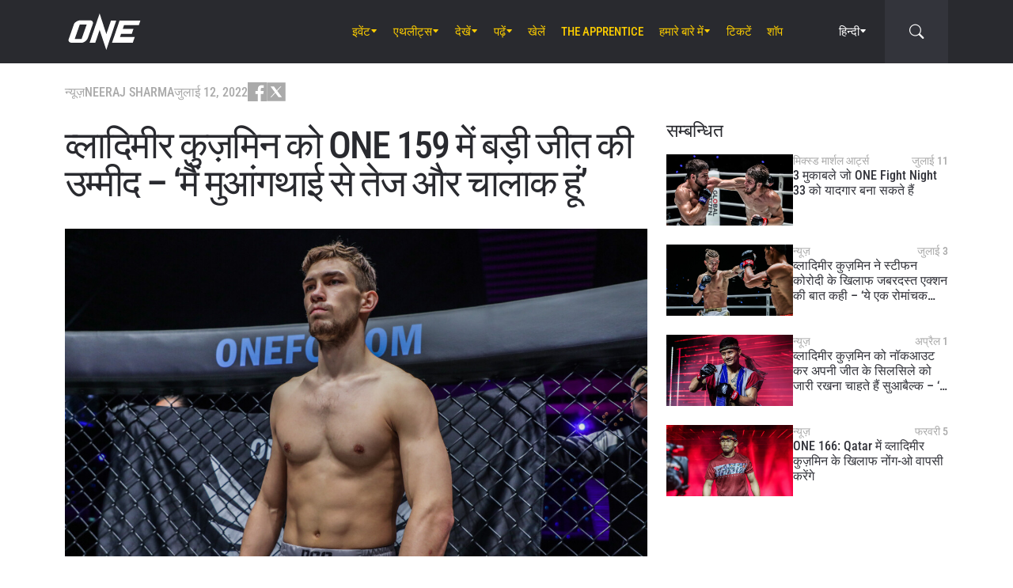

--- FILE ---
content_type: text/html; charset=UTF-8
request_url: https://www.onefc.com/in/news/im-faster-than-muangthai-im-also-smarter-vladimir-kuzmin-confident-for-one-159/
body_size: 22983
content:
<!DOCTYPE html>
<html lang="hi-IN">
    <head>
        <meta charset="UTF-8" />
        <meta name="viewport" content="width=device-width, initial-scale=1, shrink-to-fit=no" />
                    <link rel="alternate" hreflang="en" href="https://www.onefc.com/news/im-faster-than-muangthai-im-also-smarter-vladimir-kuzmin-confident-for-one-159/" />
                    <link rel="alternate" hreflang="x-default" href="https://www.onefc.com/news/im-faster-than-muangthai-im-also-smarter-vladimir-kuzmin-confident-for-one-159/" />
                    <link rel="alternate" hreflang="id" href="https://www.onefc.com/id/news/saya-lebih-cepat-dari-muangthai-saya-juga-lebih-cerdas-vladimir-kuzmin-yakin-jelang-one-159/" />
                    <link rel="alternate" hreflang="hi" href="https://www.onefc.com/in/news/im-faster-than-muangthai-im-also-smarter-vladimir-kuzmin-confident-for-one-159/" />
                        <title>व्लादिमीर कुज़मिन को ONE 159 में बड़ी जीत की उम्मीद &#x2d; ONE Championship &#8211; The Home Of Martial Arts</title>
	<style>img:is([sizes="auto" i], [sizes^="auto," i]) { contain-intrinsic-size: 3000px 1500px }</style>
	
<!-- The SEO Framework by Sybre Waaijer -->
<meta name="robots" content="max-snippet:-1,max-image-preview:large,max-video-preview:-1" />
<link rel="canonical" href="https://www.onefc.com/in/news/im-faster-than-muangthai-im-also-smarter-vladimir-kuzmin-confident-for-one-159/" />
<meta name="description" content="ONE 159 में व्लादिमीर कुज़मिन की भिड़ंत थाई स्टार मुआंगथाई पीके.साइन्चाई से होने वाली है और वो लगातार दूसरी जीत दर्ज करना चाहते हैं।" />
<meta property="og:type" content="article" />
<meta property="og:locale" content="hi_IN" />
<meta property="og:site_name" content="ONE Championship &#8211; The Home Of Martial Arts" />
<meta property="og:title" content="&#8216;मैं मुआंगथाई से तेज और चालाक हूं&#8217; &#x2d; व्लादिमीर को ONE 159 में बड़ी जीत की उम्मीद" />
<meta property="og:description" content="ONE 159 में व्लादिमीर कुज़मिन की भिड़ंत थाई स्टार मुआंगथाई पीके.साइन्चाई से होने वाली है" />
<meta property="og:url" content="https://www.onefc.com/in/news/im-faster-than-muangthai-im-also-smarter-vladimir-kuzmin-confident-for-one-159/" />
<meta property="og:image" content="https://cdn.onefc.com/wp-content/uploads/sites/7/2022/02/Chris-Shaw-Vladimir-Kuzmin-FULL-CIRCLE-1920X1280-23.jpg" />
<meta property="og:image:width" content="1920" />
<meta property="og:image:height" content="1280" />
<meta property="article:published_time" content="2022-07-12T07:00:03+00:00" />
<meta property="article:modified_time" content="2022-07-13T12:17:17+00:00" />
<meta property="article:publisher" content="https://www.facebook.com/ONEChampionship" />
<meta name="twitter:card" content="summary_large_image" />
<meta name="twitter:title" content="&#8216;मैं मुआंगथाई से तेज और चालाक हूं&#8217; &#x2d; व्लादिमीर को ONE 159 में बड़ी जीत की उम्मीद" />
<meta name="twitter:description" content="ONE 159 में व्लादिमीर कुज़मिन की भिड़ंत थाई स्टार मुआंगथाई पीके.साइन्चाई से होने वाली है" />
<meta name="twitter:image" content="https://cdn.onefc.com/wp-content/uploads/sites/7/2022/02/Chris-Shaw-Vladimir-Kuzmin-FULL-CIRCLE-1920X1280-23.jpg" />
<script type="application/ld+json">{"@context":"https://schema.org","@graph":[{"@type":"WebSite","@id":"https://www.onefc.com/in/#/schema/WebSite","url":"https://www.onefc.com/in/","name":"ONE Championship &#8211; The Home Of Martial Arts","description":"The Home Of Martial Arts","inLanguage":"hi-IN","potentialAction":{"@type":"SearchAction","target":{"@type":"EntryPoint","urlTemplate":"https://www.onefc.com/in/search/{search_term_string}/"},"query-input":"required name=search_term_string"},"publisher":{"@type":"Organization","@id":"https://www.onefc.com/in/#/schema/Organization","name":"ONE Championship &#8211; The Home Of Martial Arts","url":"https://www.onefc.com/in/","logo":{"@type":"ImageObject","url":"https://cdn.onefc.com/wp-content/uploads/sites/7/2020/01/ONE_logo-1024-w.png","contentUrl":"https://cdn.onefc.com/wp-content/uploads/sites/7/2020/01/ONE_logo-1024-w.png","width":1024,"height":1024}}},{"@type":"WebPage","@id":"https://www.onefc.com/in/news/im-faster-than-muangthai-im-also-smarter-vladimir-kuzmin-confident-for-one-159/","url":"https://www.onefc.com/in/news/im-faster-than-muangthai-im-also-smarter-vladimir-kuzmin-confident-for-one-159/","name":"व्लादिमीर कुज़मिन को ONE 159 में बड़ी जीत की उम्मीद &#x2d; ONE Championship &#8211; The Home Of Martial Arts","description":"ONE 159 में व्लादिमीर कुज़मिन की भिड़ंत थाई स्टार मुआंगथाई पीके.साइन्चाई से होने वाली है और वो लगातार दूसरी जीत दर्ज करना चाहते हैं।","inLanguage":"hi-IN","isPartOf":{"@id":"https://www.onefc.com/in/#/schema/WebSite"},"breadcrumb":{"@type":"BreadcrumbList","@id":"https://www.onefc.com/in/#/schema/BreadcrumbList","itemListElement":[{"@type":"ListItem","position":1,"item":"https://www.onefc.com/in/","name":"ONE Championship &#8211; The Home Of Martial Arts"},{"@type":"ListItem","position":2,"item":"https://www.onefc.com/in/category/news/","name":"न्यूज़"},{"@type":"ListItem","position":3,"name":"व्लादिमीर कुज़मिन को ONE 159 में बड़ी जीत की उम्मीद"}]},"potentialAction":{"@type":"ReadAction","target":"https://www.onefc.com/in/news/im-faster-than-muangthai-im-also-smarter-vladimir-kuzmin-confident-for-one-159/"},"datePublished":"2022-07-12T07:00:03+00:00","dateModified":"2022-07-13T12:17:17+00:00","author":{"@type":"Person","@id":"https://www.onefc.com/in/#/schema/Person/ba48cc5d039ef822a9d26f48b5479922","name":"Neeraj Sharma","description":"नीरज शर्मा ONE Championship में लेखक के रूप में कार्यरत हैं। इससे पहले वो स्पोर्ट्जविकी में कंटेंट डेवेलपर की पोस्ट पर काम कर चुके हैं। नीरज को मीडिया इंडस्ट्री में 2 साल का अनुभव है। मिक्स्ड मार्शल आर्ट्स के अलावा प्रो रेसलिंग, क्रिकेट..."}}]}</script>
<script type="application/ld+json">{"@context":"https://schema.org","@type":"NewsArticle","mainEntityOfPage":{"@type":"WebPage","@id":"https://www.onefc.com/in/news/im-faster-than-muangthai-im-also-smarter-vladimir-kuzmin-confident-for-one-159/"},"headline":"व्लादिमीर कुज़मिन को ONE 159 में बड़ी जीत की उम्मीद – &#8216;मैं मुआंगथाई से तेज और चालाक हूं&#8217;","image":{"@type":"ImageObject","url":"https://cdn.onefc.com/wp-content/uploads/sites/7/2022/02/Chris-Shaw-Vladimir-Kuzmin-FULL-CIRCLE-1920X1280-23.jpg","width":1920,"height":1280},"datePublished":"2022-07-12T07:00:03+00:00","dateModified":"2022-07-13T12:17:17+00:00","author":{"@type":"Person","name":"Neeraj Sharma","url":"https://www.onefc.com/in/author/neerajsharma/"},"publisher":{"@type":"Organization","name":"ONE Championship &#8211; The Home Of Martial Arts","logo":{"@type":"ImageObject","url":"https://cdn.onefc.com/wp-content/uploads/sites/7/2020/01/ONE_logo-1024-w-60x60.png","width":60,"height":60}},"description":"ONE 159 में व्लादिमीर कुज़मिन की भिड़ंत थाई स्टार मुआंगथाई पीके.साइन्चाई से होने वाली है और वो लगातार दूसरी जीत दर्ज करना चाहते हैं।"}</script>
<!-- / The SEO Framework by Sybre Waaijer | 15.38ms meta | 0.27ms boot -->

<link rel='dns-prefetch' href='//fonts.googleapis.com' />
<link rel='stylesheet' id='external-googlefonts-css' href='https://fonts.googleapis.com/css?family=Roboto:400|Roboto+Condensed:300,400,700' type='text/css' media='all' />
<link rel='stylesheet' id='external-bootstrap-css' href='https://cdn.onefc.com/wp-content/themes/onefc/3rd/bootstrap/bootstrap.min.css?ver=5.1.3' type='text/css' media='all' />
<link rel='stylesheet' id='external-bootstrap-icons-css' href='https://cdn.onefc.com/wp-content/themes/onefc/3rd/bootstrap-icons/bootstrap-icons.css?ver=1.8.1' type='text/css' media='all' />
<link rel='stylesheet' id='merged-style-css' href='https://cdn.onefc.com/wp-content/themes/onefc/assets/style-41e92de78ce3154e59f51eec80d50417-1759756012.min.css' type='text/css' media='all' />
<script type="text/javascript" src="https://cdn.onefc.com/wp-content/themes/onefc/3rd/cookie/cookie.min.js?ver=1.4.2" id="external-cookie-js"></script>
<script type="text/javascript" src="https://cdn.onefc.com/wp-content/themes/onefc/3rd/bootstrap/bootstrap.min.js?ver=5.1.3" id="external-bootstrap-js"></script>
                                <script>
                            window.dataLayer = window.dataLayer || [];
                            dataLayer.push({"taxonomies":"न्यूज़, मॉय थाई, ONE 159, Vladimir Kuzmin"});
                        </script>
                                <script>(function(w,d,s,l,i){w[l]=w[l]||[];w[l].push({'gtm.start':
            new Date().getTime(),event:'gtm.js'});var f=d.getElementsByTagName(s)[0],
            j=d.createElement(s),dl=l!='dataLayer'?'&l='+l:'';j.async=true;j.src=
            'https://www.googletagmanager.com/gtm.js?id='+i+dl;f.parentNode.insertBefore(j,f);
            })(window,document,'script','dataLayer','GTM-T48TBM2');</script>
                    </head>

    
    <body class="wp-singular post-template-default single single-post postid-295219 single-format-standard wp-theme-onefc" >

                    <nav id="site-navbar">

    <div class="container main-menu">
        <div class="brand-logo">
            <a href="https://www.onefc.com/in">
                <svg width="732" height="380" viewBox="0 0 732 380">
    <path d="M317.4,8l67.4,206.4l46.7-135.5h52.9l-99.8,293.4l-67.2-199.7l-43.6,128.4h-57.1L317.4,8z M189,270.9
        c-4.4,5.6-9.3,10.6-14.9,15c-5.5,4.4-11.6,8-18.1,10.8c-6.5,2.8-13.1,4.2-19.7,4.2H37.7c-6.1,0-11.5-1-16.2-2.9
        c-4.7-1.9-8.5-4.6-11.4-8c-2.9-3.4-4.6-7.4-5.2-12.1c-0.6-4.6,0.3-9.8,2.6-15.4l51.8-147.1c2.5-6.1,6.3-11.5,11.5-16.3
        C76,94.3,81.7,90.3,88,86.8c6.2-3.4,12.8-6,19.6-7.9c6.8-1.8,13.1-2.7,18.9-2.7h92.2c6.3,0,11.9,1,16.5,3.1c4.7,2.1,8.3,4.9,11,8.6
        c2.6,3.7,4.2,7.9,4.7,12.8c0.5,4.9-0.4,10.1-2.8,15.7l-48.9,137.2C196.8,259.6,193.4,265.3,189,270.9z M187.4,118.9h-69.7
        L67.3,262.7h69L187.4,118.9z M517.9,78.9h209.3L712,123.8H563.2L549.8,163l107.8-0.1l-16.9,49H532.9l-10.8,31.6l148.5-0.1l-19.6,57
        H442.1L517.9,78.9z"/>
</svg>
            </a>
        </div>
        <ul id="primary-menu" class="menu"><li id="menu-item-154831" class="menu-item menu-item-type-post_type_archive menu-item-object-event menu-item-has-children menu-item-154831"><a href="https://www.onefc.com/in/events/">इवेंट</a>
<ul class="sub-menu">
	<li id="menu-item-320883" class="menu-item menu-item-type-post_type_archive menu-item-object-event menu-item-320883"><a href="https://www.onefc.com/in/events/">सारे इवेंट्स</a></li>
	<li id="menu-item-320885" class="menu-item menu-item-type-custom menu-item-object-custom menu-item-320885"><a href="https://www.onefc.com/in/events/#upcoming">अगले इवेंट्स</a></li>
	<li id="menu-item-320886" class="menu-item menu-item-type-custom menu-item-object-custom menu-item-320886"><a href="https://www.onefc.com/in/events/#past">पिछले इवेंट्स</a></li>
</ul>
</li>
<li id="menu-item-153653" class="menu-item menu-item-type-custom menu-item-object-custom menu-item-has-children menu-item-153653"><a href="/in/world-champions/">एथलीट्स</a>
<ul class="sub-menu">
	<li id="menu-item-150162" class="menu-item menu-item-type-post_type_archive menu-item-object-athlete menu-item-150162"><a href="https://www.onefc.com/in/athletes/">सभी एथलीट्स</a></li>
	<li id="menu-item-153652" class="menu-item menu-item-type-custom menu-item-object-custom menu-item-153652"><a href="/in/world-champions/">वर्ल्ड चैंपियंस</a></li>
	<li id="menu-item-182546" class="menu-item menu-item-type-custom menu-item-object-custom menu-item-182546"><a href="/in/world-grand-prix-champions/">वर्ल्ड ग्रां प्री चैंपियंस</a></li>
	<li id="menu-item-405308" class="menu-item menu-item-type-post_type menu-item-object-page menu-item-405308"><a href="https://www.onefc.com/in/%e0%a4%8f%e0%a4%a5%e0%a4%b2%e0%a5%80%e0%a4%9f-%e0%a4%b0%e0%a5%88%e0%a4%82%e0%a4%95%e0%a4%bf%e0%a4%82%e0%a4%97%e0%a5%8d%e0%a4%b8/">एथलीट रैंकिंग्स</a></li>
</ul>
</li>
<li id="menu-item-332391" class="menu-item menu-item-type-custom menu-item-object-custom menu-item-has-children menu-item-332391"><a href="https://www.onefc.com/in/videos/">देखें</a>
<ul class="sub-menu">
	<li id="menu-item-332392" class="menu-item menu-item-type-custom menu-item-object-custom menu-item-332392"><a href="https://watch.onefc.com/hi">पूरे इवेंट्स</a></li>
	<li id="menu-item-332395" class="menu-item menu-item-type-custom menu-item-object-custom menu-item-332395"><a href="https://www.onefc.com/videos/">सभी वीडियोज़</a></li>
	<li id="menu-item-332397" class="menu-item menu-item-type-custom menu-item-object-custom menu-item-332397"><a href="https://www.onefc.com/playlists/features/">विशेष</a></li>
	<li id="menu-item-332398" class="menu-item menu-item-type-custom menu-item-object-custom menu-item-332398"><a href="https://www.onefc.com/playlists/highlights/">हाइलाइट्स </a></li>
</ul>
</li>
<li id="menu-item-148474" class="menu-item menu-item-type-post_type menu-item-object-page current_page_parent menu-item-has-children menu-item-148474"><a href="https://www.onefc.com/in/latest/">पढ़ें</a>
<ul class="sub-menu">
	<li id="menu-item-331470" class="menu-item menu-item-type-custom menu-item-object-custom menu-item-331470"><a href="https://www.onefc.com/in/latest/">सभी खबरें</a></li>
	<li id="menu-item-331471" class="menu-item menu-item-type-custom menu-item-object-custom menu-item-331471"><a href="https://www.onefc.com/in/category/news/">न्यूज़</a></li>
	<li id="menu-item-331473" class="menu-item menu-item-type-custom menu-item-object-custom menu-item-331473"><a href="https://www.onefc.com/in/category/features/">विशेष कहानियां</a></li>
	<li id="menu-item-331474" class="menu-item menu-item-type-custom menu-item-object-custom menu-item-331474"><a href="https://www.onefc.com/in/category/lifestyle/">लाइफ स्टाइल</a></li>
	<li id="menu-item-331475" class="menu-item menu-item-type-taxonomy menu-item-object-category menu-item-331475"><a href="https://www.onefc.com/in/category/social-media/">सोशल मीडिया</a></li>
	<li id="menu-item-331476" class="menu-item menu-item-type-custom menu-item-object-custom menu-item-331476"><a href="https://www.onefc.com/in/category/opinion/">ओपिनियन</a></li>
	<li id="menu-item-331477" class="menu-item menu-item-type-taxonomy menu-item-object-category menu-item-331477"><a href="https://www.onefc.com/in/category/advice/">सलाह</a></li>
	<li id="menu-item-331481" class="menu-item menu-item-type-custom menu-item-object-custom menu-item-331481"><a href="https://www.onefc.com/in/category/press-releases/">प्रेस रिलीज़</a></li>
	<li id="menu-item-331482" class="menu-item menu-item-type-custom menu-item-object-custom menu-item-331482"><a href="https://www.onefc.com/in/category/live-results/">LIVE रिजल्ट्स</a></li>
	<li id="menu-item-331483" class="menu-item menu-item-type-custom menu-item-object-custom menu-item-331483"><a href="https://www.onefc.com/inmedia/">मीडिया में ONE</a></li>
</ul>
</li>
<li id="menu-item-332394" class="menu-item menu-item-type-custom menu-item-object-custom menu-item-332394"><a href="https://games.onefc.com/?utm_source=one_web&#038;utm_medium=menu">खेलें</a></li>
<li id="menu-item-249782" class="menu-item menu-item-type-custom menu-item-object-custom menu-item-249782"><a target="_blank" href="https://www.onefc.com/TheApprentice/">The Apprentice</a></li>
<li id="menu-item-148477" class="menu-item menu-item-type-post_type menu-item-object-page menu-item-has-children menu-item-148477"><a href="https://www.onefc.com/in/about-us/">हमारे बारे में</a>
<ul class="sub-menu">
	<li id="menu-item-148480" class="menu-item menu-item-type-post_type menu-item-object-page menu-item-148480"><a href="https://www.onefc.com/in/about-one/">ONE CHAMPIONSHIP</a></li>
	<li id="menu-item-331039" class="menu-item menu-item-type-custom menu-item-object-custom menu-item-331039"><a href="https://groupone-holdings.com/in/">Group ONE Holdings</a></li>
	<li id="menu-item-331042" class="menu-item menu-item-type-custom menu-item-object-custom menu-item-331042"><a href="https://groupone-holdings.com/in/#senior-leadership">वरिष्ठ नेतृत्व</a></li>
	<li id="menu-item-331043" class="menu-item menu-item-type-custom menu-item-object-custom menu-item-331043"><a href="https://groupone-holdings.com/in/#board-of-directors">निदेशक मंडल</a></li>
	<li id="menu-item-327931" class="menu-item menu-item-type-post_type menu-item-object-page menu-item-327931"><a href="https://www.onefc.com/in/martial-arts/">मार्शल आर्ट्स</a></li>
	<li id="menu-item-327484" class="menu-item menu-item-type-post_type menu-item-object-page menu-item-327484"><a href="https://www.onefc.com/in/shows/">शोज़</a></li>
	<li id="menu-item-331047" class="menu-item menu-item-type-custom menu-item-object-custom menu-item-331047"><a href="https://www.oneesports.gg/">ONE ESPORTS</a></li>
	<li id="menu-item-148483" class="menu-item menu-item-type-post_type menu-item-object-page menu-item-148483"><a href="https://www.onefc.com/in/global-citizen/">ग्लोबल सिटिज़न</a></li>
	<li id="menu-item-148478" class="menu-item menu-item-type-post_type menu-item-object-page menu-item-148478"><a href="https://www.onefc.com/in/contact-us/">हमसे सम्पर्क करें</a></li>
</ul>
</li>
<li id="menu-item-320884" class="menu-item menu-item-type-post_type menu-item-object-page menu-item-320884"><a href="https://www.onefc.com/in/tickets/">टिकटें</a></li>
<li id="menu-item-148484" class="menu-item menu-item-type-custom menu-item-object-custom menu-item-148484"><a target="_blank" href="https://shop.onefc.com">शॉप</a></li>
</ul>
<template id="events-upcoming">
    <ul class="sub-menu">
        <li class="menu-item menu-item-card">
    <a href="https://www.onefc.com/in/events/one-friday-fights-138/">
        <div>
            <img width="1800" height="1200" src="https://cdn.onefc.com/wp-content/uploads/sites/7/2025/12/260116-BKK-OFF138-1800x1200px.jpg" class="attachment- size- wp-post-image" alt="260116 BKK OFF138 1800x1200px" sizes="160px" decoding="async" fetchpriority="high" srcset="https://cdn.onefc.com/wp-content/uploads/sites/7/2025/12/260116-BKK-OFF138-1800x1200px.jpg 1800w, https://cdn.onefc.com/wp-content/uploads/sites/7/2025/12/260116-BKK-OFF138-1800x1200px-600x400.jpg 600w, https://cdn.onefc.com/wp-content/uploads/sites/7/2025/12/260116-BKK-OFF138-1800x1200px-1200x800.jpg 1200w, https://cdn.onefc.com/wp-content/uploads/sites/7/2025/12/260116-BKK-OFF138-1800x1200px-768x512.jpg 768w, https://cdn.onefc.com/wp-content/uploads/sites/7/2025/12/260116-BKK-OFF138-1800x1200px-1536x1024.jpg 1536w, https://cdn.onefc.com/wp-content/uploads/sites/7/2025/12/260116-BKK-OFF138-1800x1200px-300x200.jpg 300w" />        </div>
        <div>
                            <div class="desc">
                    <div class="datetime"
                        data-timestamp="1768563000"
                        data-pattern="M j (D) g:i A T"
                    ></div>
                    <div class="location">लुम्पिनी स्टेडियम, बैंकॉक</div>
                </div>
                        <span class="title">ONE Friday Fights 138</span>
        </div>
    </a>
</li>
<li class="menu-item menu-item-card">
    <a href="https://www.onefc.com/in/events/one-friday-fights-139/">
        <div>
            <img width="1800" height="1200" src="https://cdn.onefc.com/wp-content/uploads/sites/7/2025/05/OFF-event-generic-1800x1200px.jpg" class="attachment- size- wp-post-image" alt="OFF event generic 1800x1200px" sizes="160px" decoding="async" srcset="https://cdn.onefc.com/wp-content/uploads/sites/7/2025/05/OFF-event-generic-1800x1200px.jpg 1800w, https://cdn.onefc.com/wp-content/uploads/sites/7/2025/05/OFF-event-generic-1800x1200px-600x400.jpg 600w, https://cdn.onefc.com/wp-content/uploads/sites/7/2025/05/OFF-event-generic-1800x1200px-1200x800.jpg 1200w, https://cdn.onefc.com/wp-content/uploads/sites/7/2025/05/OFF-event-generic-1800x1200px-768x512.jpg 768w, https://cdn.onefc.com/wp-content/uploads/sites/7/2025/05/OFF-event-generic-1800x1200px-1536x1024.jpg 1536w, https://cdn.onefc.com/wp-content/uploads/sites/7/2025/05/OFF-event-generic-1800x1200px-300x200.jpg 300w" />        </div>
        <div>
                            <div class="desc">
                    <div class="datetime"
                        data-timestamp="1769167800"
                        data-pattern="M j (D) g:i A T"
                    ></div>
                    <div class="location">लुम्पिनी स्टेडियम, बैंकॉक</div>
                </div>
                        <span class="title">ONE Friday Fights 139</span>
        </div>
    </a>
</li>
    </ul>
</template>

<script>
    document.addEventListener('DOMContentLoaded', () => {
        const eventsItem = document.querySelector('#primary-menu .menu-item.menu-item-type-post_type_archive.menu-item-object-event');
        const eventsUpcomingTemplate = document.querySelector('#events-upcoming');

        if (!eventsItem ||
            !eventsUpcomingTemplate ||
            !eventsUpcomingTemplate.content ||
            !eventsUpcomingTemplate.content.querySelector('ul.sub-menu')) {
            return;
        }

        eventsItem.classList.add('menu-item-has-children');
        const eventsSubmenu = eventsItem.querySelector('ul.sub-menu');
        if (eventsSubmenu) {
            // submenu exists, prefix items from "sub-menu"
            const eventsUpcomingListItems = eventsUpcomingTemplate.content.querySelectorAll('ul.sub-menu > li');
            eventsSubmenu.prepend(...eventsUpcomingListItems);
        } else {
            // no submenu, append full template content
            eventsItem.appendChild(eventsUpcomingTemplate.content);
        }

        siteContentUpdated();
    });
</script>
        
<ul id="language-menu" class="menu">
    <li class="menu-item menu-item-has-children">
            <a href="https://www.onefc.com/in/"
        hreflang="hi"
        target=""
    >
        हिन्दी    </a>
        <ul class="sub-menu">
                            <li class="menu-item">    <a href="https://www.onefc.com"
        hreflang="en"
        target=""
    >
        English    </a>
</li>
                            <li class="menu-item">    <a href="https://www.onefc.com/cn/"
        hreflang="zh"
        target=""
    >
        简体中文    </a>
</li>
                            <li class="menu-item">    <a href="https://www.onefc.com/jp/"
        hreflang="ja"
        target=""
    >
        日本語    </a>
</li>
                            <li class="menu-item">    <a href="https://www.onefc.com/th/"
        hreflang="th"
        target=""
    >
        ไทย    </a>
</li>
                            <li class="menu-item">    <a href="https://www.onefc.com/id/"
        hreflang="id"
        target=""
    >
        Indonesia    </a>
</li>
                            <li class="menu-item">    <a href="https://www.onefc.com/ar/"
        hreflang="ar"
        target=""
    >
        العربية    </a>
</li>
                    </ul>
    </li>
</ul>

<script>
    document.addEventListener('DOMContentLoaded', () => {
        cookie.defaults.path = '/';
        cookie.defaults.expires = '1799941862';
        cookie.defaults.sameSite = 'Lax';

        document.querySelectorAll('#language-menu a').forEach(link => {
            link.addEventListener('click', () => {
                cookie.set('language', link.hreflang, { expires: 365 });
            });
        });

                                cookie.set('language', 'hi', { expires: 365 });
            });
</script>
        <div id="searchbar">
    <form action="https://www.onefc.com/in" role="search">
        <input class="form-control" type="text" name="s" aria-label="search" placeholder="Search" />
    </form>
    <a class="toggle" href="javascript:;">
        <i class="bi bi-search"></i>
    </a>
</div>

<script>
    document.addEventListener('DOMContentLoaded', () => {
        const mainMenu = document.querySelector('#site-navbar .main-menu');
        const bar = document.querySelector('#searchbar');
        const form = bar.querySelector('form');
        const menuFirstChild = document.querySelector('#primary-menu > li:first-child');

        function getFormOpenWidthValue() {
            const formRect = form.getBoundingClientRect();
            if (window.matchMedia('(max-width: 1199px)').matches) {
                const mainMenuRect = mainMenu.getBoundingClientRect();
                if (window.matchMedia('(max-width: 575px)').matches) {
                    return `${formRect.left - mainMenuRect.left}px`;
                } else {
                    return `calc(${formRect.left - mainMenuRect.left}px - .75rem)`;
                }
            } else {
                const menuFcRect = menuFirstChild.getBoundingClientRect();
                return `${formRect.left - menuFcRect.left}px`;
            }
        }

        function barToggleClick() {
            if (bar.classList.toggle('js-show')) {
                form.style.width = getFormOpenWidthValue();
                setTimeout(() => form.querySelector('input[type="text"]').focus());
            } else {
                form.style.width = '0';
            }
        }

        bar.querySelector('.toggle').addEventListener('click', barToggleClick);

        bar.querySelector('form input').addEventListener('keydown', event => {
            if (event.keyCode == 27) { // ESC key
                event.target.blur();
                barToggleClick();
            }
        });

        window.closeSiteNavbarSearchBar = () => {
            if (bar.classList.contains('js-show')) {
                barToggleClick();
            }
        };
    });
</script>
        <div class="mobile-toggle d-xl-none">
            <a href="javascript:;">
                <i class="icon-open bi bi-list"></i>
                <i class="icon-close bi bi-x"></i>
            </a>
        </div>
    </div>

    <div class="mobile-menu-popup">
    <div class="container">
        <ul id="primary-mobile-menu" class="my-3">
            <li class="menu-item">
                <a href="https://www.onefc.com/in">
                    Homepage                </a>
            </li>
        </ul>
        
<div class="icon-links-bar d-flex align-items-center flex-wrap gap-2 is-contrast gap-3 my-4">
                <a href="https://www.facebook.com/ONEChampionship/" target="_blank" rel="nofollow">
            <svg width="24" height="24" viewBox="4 4 24 24">
    <path d="M28 4H4V28H16.828V18.7187H13.704V15.0853H16.828V12.412C16.828 9.31333 18.7227 7.624 21.488 7.624C22.42 7.62133 23.3507 7.66933 24.2773 7.764V11.004H22.3733C20.8667 11.004 20.5733 11.716 20.5733 12.7667V15.08H24.1733L23.7053 18.7133H20.552V28H28V4Z" />
</svg>
        </a>
            <a href="https://twitter.com/onechampionship" target="_blank" rel="nofollow">
            <svg width="24" height="24" viewBox="0 0 256 256">
    <g transform="translate(1.4065934065934016 1.4065934065934016) scale(2.81 2.81)" >
        <path transform="matrix(1 0 0 1 0 0)" d="M 0 0 v 90 h 90 V 0 H 0 z M 56.032 70.504 L 41.054 50.477 L 22.516 70.504 h -4.765 L 38.925 47.63 L 17.884 19.496 h 16.217 L 47.895 37.94 l 17.072 -18.444 h 4.765 L 50.024 40.788 l 22.225 29.716 H 56.032 z" />
    </g>
</svg>
        </a>
            <a href="https://www.instagram.com/onechampionship/" target="_blank" rel="nofollow">
            <svg width="24" height="24" viewBox="4 4 24 24">
    <path d="M4 4V28H28V4H4ZM24 6.66667C24.736 6.66667 25.3333 7.264 25.3333 8C25.3333 8.736 24.736 9.33333 24 9.33333C23.264 9.33333 22.6667 8.736 22.6667 8C22.6667 7.264 23.264 6.66667 24 6.66667ZM16 9.33333C19.6813 9.33333 22.6667 12.3187 22.6667 16C22.6667 19.6813 19.6813 22.6667 16 22.6667C12.3187 22.6667 9.33333 19.6813 9.33333 16C9.33333 12.3187 12.3187 9.33333 16 9.33333ZM16 12C14.9391 12 13.9217 12.4214 13.1716 13.1716C12.4214 13.9217 12 14.9391 12 16C12 17.0609 12.4214 18.0783 13.1716 18.8284C13.9217 19.5786 14.9391 20 16 20C17.0609 20 18.0783 19.5786 18.8284 18.8284C19.5786 18.0783 20 17.0609 20 16C20 14.9391 19.5786 13.9217 18.8284 13.1716C18.0783 12.4214 17.0609 12 16 12Z" />
</svg>
        </a>
            <a href="https://www.youtube.com/onechampionship" target="_blank" rel="nofollow">
            <svg width="24" height="24" viewBox="4 4 24 24">
    <path fill-rule="evenodd" clip-rule="evenodd" d="M4 4H28V28H4V4ZM19.19 16L14 19V13L19.19 16ZM25.84 13.07C25.78 12.27 25.69 11.64 25.56 11.17C25.31 10.27 24.73 9.69 23.83 9.44C22.8 9.16 20.19 9 16 9L14.41 9.06C13.31 9.06 12.12 9.09 10.82 9.16C9.5 9.22 8.64 9.31 8.17 9.44C7.27 9.69 6.69 10.27 6.44 11.17C6.16 12.2 6 13.81 6 16L6.06 16.84C6.06 17.44 6.09 18.13 6.16 18.93C6.22 19.73 6.31 20.36 6.44 20.83C6.69 21.73 7.27 22.31 8.17 22.56C9.2 22.84 11.81 23 16 23L17.59 22.94C18.69 22.94 19.88 22.91 21.18 22.84C22.5 22.78 23.36 22.69 23.83 22.56C24.73 22.31 25.31 21.73 25.56 20.83C25.84 19.8 26 18.19 26 16L25.94 15.16C25.94 14.56 25.91 13.87 25.84 13.07Z" />
</svg>
        </a>
            <a href="https://www.weibo.com/onefc" target="_blank" rel="nofollow">
            <svg width="24" height="24" viewBox="4 4 24 24">
    <path fill-rule="evenodd" clip-rule="evenodd" d="M4 4H28V28H4V4ZM19.5963 8.11474C21.3846 7.73926 23.3226 8.28763 24.6362 9.72599C25.9493 11.1628 26.3046 13.1213 25.7436 14.8398V14.8424C25.6132 15.2394 25.1811 15.4569 24.779 15.3286C24.3754 15.1999 24.1552 14.7741 24.2856 14.3766V14.3761C24.685 13.1547 24.431 11.761 23.4992 10.7391C22.5648 9.71781 21.1883 9.32744 19.9157 9.59417C19.5018 9.6819 19.0945 9.42078 19.0067 9.01195C18.9185 8.60412 19.1823 8.20246 19.5958 8.11474H19.5963ZM8.01738 19.5274C8.23297 21.6742 11.0908 23.152 14.4021 22.8294C17.7128 22.5057 20.2221 20.5036 20.0082 18.3563C19.7926 16.21 16.9353 14.7322 13.6235 15.0558C10.3132 15.379 7.80235 17.3811 8.01738 19.5274ZM21.023 15.7029L21.0241 15.7032C22.1715 16.0546 23.4483 16.9041 23.4483 18.4015C23.4483 20.8796 19.83 24 14.3907 24C10.2416 24 6 22.0143 6 18.7482C6 17.0411 7.09549 15.0661 8.98199 13.202C11.5012 10.7151 14.4395 9.58244 15.5438 10.6741C16.031 11.1547 16.0788 11.9878 15.7651 12.9824C15.6068 13.4666 16.1996 13.2235 16.2388 13.2074C16.2402 13.2069 16.2408 13.2066 16.2408 13.2066C18.2769 12.3648 20.0534 12.315 20.7031 13.2317C21.0491 13.7195 21.0163 14.4044 20.6969 15.1974C20.549 15.5632 20.7416 15.62 21.023 15.7029ZM22.6185 11.5236C21.9791 10.8234 21.0359 10.5572 20.1642 10.7403C19.8079 10.8152 19.5804 11.1615 19.6578 11.5133C19.7331 11.8637 20.0837 12.0894 20.4385 12.013V12.014C20.8655 11.9247 21.3267 12.0545 21.6394 12.3956C21.9526 12.7383 22.0362 13.2051 21.9017 13.6144H21.9027C21.791 13.956 21.9806 14.3238 22.3265 14.4346C22.6735 14.5439 23.0448 14.3572 23.1565 14.015C23.4304 13.178 23.259 12.2239 22.6185 11.5236ZM14.012 19.1492C14.2131 19.2308 14.4691 19.1369 14.5844 18.9415C14.6951 18.7445 14.6234 18.5234 14.4234 18.4515C14.2266 18.3741 13.9809 18.4674 13.8656 18.6583C13.7529 18.8512 13.8147 19.0692 14.012 19.1492ZM12.0071 20.7717C12.5234 21.0041 13.209 20.783 13.53 20.2792C13.8437 19.7688 13.6786 19.1872 13.1597 18.9686C12.647 18.7562 11.9837 18.9743 11.6679 19.4646C11.348 19.9566 11.4981 20.5429 12.0071 20.7717ZM10.6919 18.45C11.376 17.0783 13.1571 16.3027 14.7325 16.708C16.3629 17.124 17.195 18.6434 16.5291 20.1192C15.8529 21.6279 13.9092 22.4327 12.2611 21.908C10.6691 21.4001 9.99485 19.8478 10.6919 18.45Z" />
</svg>
        </a>
    </div>
    </div>
</div>

<script>
    document.addEventListener('DOMContentLoaded', () => {
        const menu = document.querySelector('#primary-mobile-menu');

        setTimeout(() => {
            document.querySelectorAll('#primary-menu > *').forEach(e => {
                menu.appendChild(e.cloneNode(true));
            });

            menu.querySelectorAll('li.menu-item.menu-item-has-children').forEach(item => {
                const submenu = item.querySelector('.sub-menu');
                if (submenu) {
                    item.dataset.submenuHeight = 1 + Math.round(submenu.getBoundingClientRect().height);
                    item.querySelector('a').addEventListener('click', () => {
                        item.classList.toggle('is-open');
                        if (item.classList.contains('is-open')) {
                            submenu.setAttribute('style', `height: ${item.dataset.submenuHeight}px`);
                        } else {
                            submenu.removeAttribute('style');
                        }
                    })
                }
            });
        }, 200);

        function toggleClick() {
            document.body.classList.toggle('site-navbar-is-mobile-open');
            if (typeof window.closeSiteNavbarSearchBar == 'function') {
                window.closeSiteNavbarSearchBar();
            }
        }

        document.querySelector('#site-navbar .mobile-toggle a').addEventListener('click', toggleClick);
    });
</script>

</nav>

<script>
    document.addEventListener('DOMContentLoaded', () => {
        let prevWindowScrollY = window.scrollY;

        document.addEventListener('scroll', throttle(() => {
            const y = window.scrollY;

            if (y > 200 && y > prevWindowScrollY) {
                document.body.classList.add('site-navbar-is-away');
            } else {
                document.body.classList.remove('site-navbar-is-away');
            }

            prevWindowScrollY = y;
        }, 200));

        document.querySelectorAll('#site-navbar .menu-item.menu-item-has-children > a').forEach(e => {
            e.setAttribute('onclick', 'return false;');
        });

        document.querySelectorAll('#primary-menu .menu-item:not(.menu-item-has-children) > a[target=_blank]').forEach(e => {
            const menuItem = e.parentElement;
            menuItem.classList.add('menu-item-target-blank');
        });
    });
</script>
        
        <main id="site-main" class=" has-navbar">

<div class="container">
    <div class="row">
        <div class="col-12 col-lg-8">
            
<article class="article ">

    <div class="article-meta d-flex align-items-center flex-wrap my-3 my-md-4">
                                    
<a class="smart-link " href="https://www.onefc.com/in/category/news/">
        <span class="text ">
        न्यूज़    </span>
</a>
                                        
<a class="smart-link " href="https://www.onefc.com/in/author/neerajsharma/" rel="author">
        <span class="text ">
        Neeraj Sharma    </span>
</a>
                <div>
            जुलाई 12, 2022        </div>
                            
<div class="icon-links-bar d-flex align-items-center flex-wrap gap-2 ">
                <a href="https://www.facebook.com/sharer.php?u=https%3A%2F%2Fwww.onefc.com%2Fin%2Fnews%2Fim-faster-than-muangthai-im-also-smarter-vladimir-kuzmin-confident-for-one-159%2F" target="_blank" rel="nofollow">
            <svg width="24" height="24" viewBox="4 4 24 24">
    <path d="M28 4H4V28H16.828V18.7187H13.704V15.0853H16.828V12.412C16.828 9.31333 18.7227 7.624 21.488 7.624C22.42 7.62133 23.3507 7.66933 24.2773 7.764V11.004H22.3733C20.8667 11.004 20.5733 11.716 20.5733 12.7667V15.08H24.1733L23.7053 18.7133H20.552V28H28V4Z" />
</svg>
        </a>
            <a href="https://twitter.com/share?url=https%3A%2F%2Fwww.onefc.com%2Fin%2Fnews%2Fim-faster-than-muangthai-im-also-smarter-vladimir-kuzmin-confident-for-one-159%2F&text=%E0%A4%B5%E0%A5%8D%E0%A4%B2%E0%A4%BE%E0%A4%A6%E0%A4%BF%E0%A4%AE%E0%A5%80%E0%A4%B0+%E0%A4%95%E0%A5%81%E0%A5%9B%E0%A4%AE%E0%A4%BF%E0%A4%A8+%E0%A4%95%E0%A5%8B+ONE+159+%E0%A4%AE%E0%A5%87%E0%A4%82+%E0%A4%AC%E0%A5%9C%E0%A5%80+%E0%A4%9C%E0%A5%80%E0%A4%A4+%E0%A4%95%E0%A5%80+%E0%A4%89%E0%A4%AE%E0%A5%8D%E0%A4%AE%E0%A5%80%E0%A4%A6+%E2%80%93+%26%238216%3B%E0%A4%AE%E0%A5%88%E0%A4%82+%E0%A4%AE%E0%A5%81%E0%A4%86%E0%A4%82%E0%A4%97%E0%A4%A5%E0%A4%BE%E0%A4%88+%E0%A4%B8%E0%A5%87+%E0%A4%A4%E0%A5%87%E0%A4%9C+%E0%A4%94%E0%A4%B0+%E0%A4%9A%E0%A4%BE%E0%A4%B2%E0%A4%BE%E0%A4%95+%E0%A4%B9%E0%A5%82%E0%A4%82%26%238217%3B&via=onechampionship" target="_blank" rel="nofollow">
            <svg width="24" height="24" viewBox="0 0 256 256">
    <g transform="translate(1.4065934065934016 1.4065934065934016) scale(2.81 2.81)" >
        <path transform="matrix(1 0 0 1 0 0)" d="M 0 0 v 90 h 90 V 0 H 0 z M 56.032 70.504 L 41.054 50.477 L 22.516 70.504 h -4.765 L 38.925 47.63 L 17.884 19.496 h 16.217 L 47.895 37.94 l 17.072 -18.444 h 4.765 L 50.024 40.788 l 22.225 29.716 H 56.032 z" />
    </g>
</svg>
        </a>
    </div>
            </div>

    <h1 class="article-title use-letter-spacing-hint-sm">
        व्लादिमीर कुज़मिन को ONE 159 में बड़ी जीत की उम्मीद – &#8216;मैं मुआंगथाई से तेज और चालाक हूं&#8217;    </h1>

            <div class="image ratio ratio-16x9 my-3 my-md-4">
            <img width="1920" height="1280" src="https://cdn.onefc.com/wp-content/uploads/sites/7/2022/02/Chris-Shaw-Vladimir-Kuzmin-FULL-CIRCLE-1920X1280-23.jpg" class="attachment- size- wp-post-image" alt="Chris Shaw Vladimir Kuzmin FULL CIRCLE 1920X1280 23" sizes="(max-width: 991px) 100vw, 1200px" decoding="async" srcset="https://cdn.onefc.com/wp-content/uploads/sites/7/2022/02/Chris-Shaw-Vladimir-Kuzmin-FULL-CIRCLE-1920X1280-23.jpg 1920w, https://cdn.onefc.com/wp-content/uploads/sites/7/2022/02/Chris-Shaw-Vladimir-Kuzmin-FULL-CIRCLE-1920X1280-23-600x400.jpg 600w, https://cdn.onefc.com/wp-content/uploads/sites/7/2022/02/Chris-Shaw-Vladimir-Kuzmin-FULL-CIRCLE-1920X1280-23-1200x800.jpg 1200w, https://cdn.onefc.com/wp-content/uploads/sites/7/2022/02/Chris-Shaw-Vladimir-Kuzmin-FULL-CIRCLE-1920X1280-23-768x512.jpg 768w, https://cdn.onefc.com/wp-content/uploads/sites/7/2022/02/Chris-Shaw-Vladimir-Kuzmin-FULL-CIRCLE-1920X1280-23-1536x1024.jpg 1536w, https://cdn.onefc.com/wp-content/uploads/sites/7/2022/02/Chris-Shaw-Vladimir-Kuzmin-FULL-CIRCLE-1920X1280-23-300x200.jpg 300w" />        </div>
            
            <div class="editor-content my-3 my-md-4 mb-lg-5">
            <p><a href="https://www.onefc.com/in/athletes/vladimir-kuzmin/">व्लादिमीर कुज़मिन</a> अपने ONE Championship डेब्यू में शानदार जीत के बाद अब शुक्रवार, 22 जुलाई को बेंटमवेट मॉय थाई डिविजन के एक टॉप एथलीट को हराकर अपने शानदार सफर को जारी रखना चाहते हैं।</p>



<figure class="wp-block-embed is-type-video is-provider-youtube wp-block-embed-youtube wp-embed-aspect-16-9 wp-has-aspect-ratio"><div class="wp-block-embed__wrapper">
<div class="inline-video-player"><div class="embed-responsive embed-responsive-16by9"><iframe title="BRUTAL Muay Thai War 😱 Chris Shaw vs. Vladimir Kuzmin | Full Fight" width="640" height="360" src="https://www.youtube.com/embed/cdPsmJ-MkyI?feature=oembed&amp;enablejsapi=1" frameborder="0" allow="accelerometer; autoplay; clipboard-write; encrypted-media; gyroscope; picture-in-picture; web-share" referrerpolicy="strict-origin-when-cross-origin" allowfullscreen></iframe></div></div>
</div></figure>



<p>फरवरी में <a href="https://www.onefc.com/in/athletes/chris-shaw/">क्रिस शॉ</a> पर <a href="https://www.onefc.com/in/news/teen-star-sundell-former-champ-kadestam-score-knockouts-on-one-full-circle-lead-card/">सर्वसम्मत निर्णय से आई जीत</a> के बाद रूसी एथलीट का सामना <a href="https://www.onefc.com/in/events/one159/">ONE 159: De Ridder vs. Bigdash</a> में <a href="https://www.onefc.com/in/athletes/muangthai-p-k-saenchaimuaythaigym/">“एल्बो ज़ोम्बी” मुआंगथाई पीके.साइन्चाई</a> से होगा।</p>



<p>मुआंगथाई मॉय थाई वर्ल्ड चैंपियन रहे हैं, लेकिन कुज़मिन को इस कठिन चुनौती से कोई डर नहीं लग रहा।</p>



<p>24 वर्षीय स्टार ने कहा:</p>



<blockquote class="wp-block-quote is-layout-flow wp-block-quote-is-layout-flow"><p>“उनकी आखिरी 2 फाइट्स को देखकर मुझे पता चला कि वो अच्छे थाई बॉक्सर हैं। मैं उनके बारे में कुछ स्पष्ट नहीं कह सकता, लेकिन वो एक पारंपरिक थाई बॉक्सर हैं। वो आमतौर पर अपने पिछले पैर से किक्स लगाते हैं, लेकिन मुझे उनमें कुछ खास नजर नहीं आता।</p><p>“मेरे जिम में ऐसे कई फाइटर्स हैं जिनसे मुझे उनके बारे में पता चला है। वो Lumpinee चैंपियन रहे हैं और उनकी एल्बो स्ट्राइक्स बहुत खतरनाक होती हैं, लेकिन पिछले 2 मुकाबलों में मुझे ऐसा कुछ देखने को नहीं मिला।”</p></blockquote>



<figure class="wp-block-embed is-type-rich is-provider-instagram wp-block-embed-instagram"><div class="wp-block-embed__wrapper">
<blockquote class="instagram-media" data-instgrm-captioned data-instgrm-permalink="https://www.instagram.com/p/CahSuADM4gE/?utm_source=ig_embed&amp;utm_campaign=loading" data-instgrm-version="14" style=" background:#FFF; border:0; border-radius:3px; box-shadow:0 0 1px 0 rgba(0,0,0,0.5),0 1px 10px 0 rgba(0,0,0,0.15); margin: 1px; max-width:640px; min-width:326px; padding:0; width:99.375%; width:-webkit-calc(100% - 2px); width:calc(100% - 2px);"><div style="padding:16px;"> <a href="https://www.instagram.com/p/CahSuADM4gE/?utm_source=ig_embed&amp;utm_campaign=loading" style=" background:#FFFFFF; line-height:0; padding:0 0; text-align:center; text-decoration:none; width:100%;" target="_blank"> <div style=" display: flex; flex-direction: row; align-items: center;"> <div style="background-color: #F4F4F4; border-radius: 50%; flex-grow: 0; height: 40px; margin-right: 14px; width: 40px;"></div> <div style="display: flex; flex-direction: column; flex-grow: 1; justify-content: center;"> <div style=" background-color: #F4F4F4; border-radius: 4px; flex-grow: 0; height: 14px; margin-bottom: 6px; width: 100px;"></div> <div style=" background-color: #F4F4F4; border-radius: 4px; flex-grow: 0; height: 14px; width: 60px;"></div></div></div><div style="padding: 19% 0;"></div> <div style="display:block; height:50px; margin:0 auto 12px; width:50px;"><svg width="50px" height="50px" viewbox="0 0 60 60" version="1.1" xmlns="https://www.w3.org/2000/svg" xmlns:xlink="https://www.w3.org/1999/xlink"><g stroke="none" stroke-width="1" fill="none" fill-rule="evenodd"><g transform="translate(-511.000000, -20.000000)" fill="#000000"><g><path d="M556.869,30.41 C554.814,30.41 553.148,32.076 553.148,34.131 C553.148,36.186 554.814,37.852 556.869,37.852 C558.924,37.852 560.59,36.186 560.59,34.131 C560.59,32.076 558.924,30.41 556.869,30.41 M541,60.657 C535.114,60.657 530.342,55.887 530.342,50 C530.342,44.114 535.114,39.342 541,39.342 C546.887,39.342 551.658,44.114 551.658,50 C551.658,55.887 546.887,60.657 541,60.657 M541,33.886 C532.1,33.886 524.886,41.1 524.886,50 C524.886,58.899 532.1,66.113 541,66.113 C549.9,66.113 557.115,58.899 557.115,50 C557.115,41.1 549.9,33.886 541,33.886 M565.378,62.101 C565.244,65.022 564.756,66.606 564.346,67.663 C563.803,69.06 563.154,70.057 562.106,71.106 C561.058,72.155 560.06,72.803 558.662,73.347 C557.607,73.757 556.021,74.244 553.102,74.378 C549.944,74.521 548.997,74.552 541,74.552 C533.003,74.552 532.056,74.521 528.898,74.378 C525.979,74.244 524.393,73.757 523.338,73.347 C521.94,72.803 520.942,72.155 519.894,71.106 C518.846,70.057 518.197,69.06 517.654,67.663 C517.244,66.606 516.755,65.022 516.623,62.101 C516.479,58.943 516.448,57.996 516.448,50 C516.448,42.003 516.479,41.056 516.623,37.899 C516.755,34.978 517.244,33.391 517.654,32.338 C518.197,30.938 518.846,29.942 519.894,28.894 C520.942,27.846 521.94,27.196 523.338,26.654 C524.393,26.244 525.979,25.756 528.898,25.623 C532.057,25.479 533.004,25.448 541,25.448 C548.997,25.448 549.943,25.479 553.102,25.623 C556.021,25.756 557.607,26.244 558.662,26.654 C560.06,27.196 561.058,27.846 562.106,28.894 C563.154,29.942 563.803,30.938 564.346,32.338 C564.756,33.391 565.244,34.978 565.378,37.899 C565.522,41.056 565.552,42.003 565.552,50 C565.552,57.996 565.522,58.943 565.378,62.101 M570.82,37.631 C570.674,34.438 570.167,32.258 569.425,30.349 C568.659,28.377 567.633,26.702 565.965,25.035 C564.297,23.368 562.623,22.342 560.652,21.575 C558.743,20.834 556.562,20.326 553.369,20.18 C550.169,20.033 549.148,20 541,20 C532.853,20 531.831,20.033 528.631,20.18 C525.438,20.326 523.257,20.834 521.349,21.575 C519.376,22.342 517.703,23.368 516.035,25.035 C514.368,26.702 513.342,28.377 512.574,30.349 C511.834,32.258 511.326,34.438 511.181,37.631 C511.035,40.831 511,41.851 511,50 C511,58.147 511.035,59.17 511.181,62.369 C511.326,65.562 511.834,67.743 512.574,69.651 C513.342,71.625 514.368,73.296 516.035,74.965 C517.703,76.634 519.376,77.658 521.349,78.425 C523.257,79.167 525.438,79.673 528.631,79.82 C531.831,79.965 532.853,80.001 541,80.001 C549.148,80.001 550.169,79.965 553.369,79.82 C556.562,79.673 558.743,79.167 560.652,78.425 C562.623,77.658 564.297,76.634 565.965,74.965 C567.633,73.296 568.659,71.625 569.425,69.651 C570.167,67.743 570.674,65.562 570.82,62.369 C570.966,59.17 571,58.147 571,50 C571,41.851 570.966,40.831 570.82,37.631"></path></g></g></g></svg></div><div style="padding-top: 8px;"> <div style=" color:#3897f0; font-family:Arial,sans-serif; font-size:14px; font-style:normal; font-weight:550; line-height:18px;">View this post on Instagram</div></div><div style="padding: 12.5% 0;"></div> <div style="display: flex; flex-direction: row; margin-bottom: 14px; align-items: center;"><div> <div style="background-color: #F4F4F4; border-radius: 50%; height: 12.5px; width: 12.5px; transform: translateX(0px) translateY(7px);"></div> <div style="background-color: #F4F4F4; height: 12.5px; transform: rotate(-45deg) translateX(3px) translateY(1px); width: 12.5px; flex-grow: 0; margin-right: 14px; margin-left: 2px;"></div> <div style="background-color: #F4F4F4; border-radius: 50%; height: 12.5px; width: 12.5px; transform: translateX(9px) translateY(-18px);"></div></div><div style="margin-left: 8px;"> <div style=" background-color: #F4F4F4; border-radius: 50%; flex-grow: 0; height: 20px; width: 20px;"></div> <div style=" width: 0; height: 0; border-top: 2px solid transparent; border-left: 6px solid #f4f4f4; border-bottom: 2px solid transparent; transform: translateX(16px) translateY(-4px) rotate(30deg)"></div></div><div style="margin-left: auto;"> <div style=" width: 0px; border-top: 8px solid #F4F4F4; border-right: 8px solid transparent; transform: translateY(16px);"></div> <div style=" background-color: #F4F4F4; flex-grow: 0; height: 12px; width: 16px; transform: translateY(-4px);"></div> <div style=" width: 0; height: 0; border-top: 8px solid #F4F4F4; border-left: 8px solid transparent; transform: translateY(-4px) translateX(8px);"></div></div></div> <div style="display: flex; flex-direction: column; flex-grow: 1; justify-content: center; margin-bottom: 24px;"> <div style=" background-color: #F4F4F4; border-radius: 4px; flex-grow: 0; height: 14px; margin-bottom: 6px; width: 224px;"></div> <div style=" background-color: #F4F4F4; border-radius: 4px; flex-grow: 0; height: 14px; width: 144px;"></div></div></a><p style=" color:#c9c8cd; font-family:Arial,sans-serif; font-size:14px; line-height:17px; margin-bottom:0; margin-top:8px; overflow:hidden; padding:8px 0 7px; text-align:center; text-overflow:ellipsis; white-space:nowrap;"><a href="https://www.instagram.com/p/CahSuADM4gE/?utm_source=ig_embed&amp;utm_campaign=loading" style=" color:#c9c8cd; font-family:Arial,sans-serif; font-size:14px; font-style:normal; font-weight:normal; line-height:17px; text-decoration:none;" target="_blank">A post shared by ONE Championship (@onechampionship)</a></p></div></blockquote>
</div></figure>



<p>“एल्बो ज़ोम्बी” मॉय थाई के गढ़ से आते हैं और बैंकॉक स्टेडियम सर्किट में कई बेस्ट स्ट्राइकर्स का सामना करते हुए अपनी स्किल्स को वर्ल्ड क्लास लेवल का बनाया है।</p>



<p>मगर कुज़मिन मानते हैं कि वो मुआंगथाई जैसे स्टाइल वाले कई एथलीट्स का सामना पहले ही कर चुके हैं।</p>



<p>इसी बात को ध्यान में रखते हुए वो कहते हैं कि उनका इस खेल के प्रति ज्ञान उन्हें मुआंगथाई को रोकने में मदद करेगा।</p>



<p>Fight Club Archangel Michael के प्रतिनिधि ने कहा:</p>



<blockquote class="wp-block-quote is-layout-flow wp-block-quote-is-layout-flow"><p>“उनकी कमजोरी ये है कि उनके मूव्स का अंदाजा लगा पाना आसान है। उनकी फाइट्स में कुछ नया देखने को नहीं मिलता। सब कुछ मानकों के हिसाब से होता है।</p><p>“थाई क्लिंच गेम, एल्बोज़ और किक्स उनकी ताकत हैं, लेकिन मेरी स्पीड उनसे बेहतर है और चतुराई भरे अटैक्स भी करता हूं। मेरी किक्स उनसे ज्यादा बेकार नहीं हैं और मैं भी एल्बोज़ लगाकर फाइटर्स को फिनिश कर सकता हूं।”</p></blockquote>



<figure class="wp-block-embed is-type-rich is-provider-instagram wp-block-embed-instagram"><div class="wp-block-embed__wrapper">
<blockquote class="instagram-media" data-instgrm-captioned data-instgrm-permalink="https://www.instagram.com/p/CaZj7iNsj0q/?utm_source=ig_embed&amp;utm_campaign=loading" data-instgrm-version="14" style=" background:#FFF; border:0; border-radius:3px; box-shadow:0 0 1px 0 rgba(0,0,0,0.5),0 1px 10px 0 rgba(0,0,0,0.15); margin: 1px; max-width:640px; min-width:326px; padding:0; width:99.375%; width:-webkit-calc(100% - 2px); width:calc(100% - 2px);"><div style="padding:16px;"> <a href="https://www.instagram.com/p/CaZj7iNsj0q/?utm_source=ig_embed&amp;utm_campaign=loading" style=" background:#FFFFFF; line-height:0; padding:0 0; text-align:center; text-decoration:none; width:100%;" target="_blank"> <div style=" display: flex; flex-direction: row; align-items: center;"> <div style="background-color: #F4F4F4; border-radius: 50%; flex-grow: 0; height: 40px; margin-right: 14px; width: 40px;"></div> <div style="display: flex; flex-direction: column; flex-grow: 1; justify-content: center;"> <div style=" background-color: #F4F4F4; border-radius: 4px; flex-grow: 0; height: 14px; margin-bottom: 6px; width: 100px;"></div> <div style=" background-color: #F4F4F4; border-radius: 4px; flex-grow: 0; height: 14px; width: 60px;"></div></div></div><div style="padding: 19% 0;"></div> <div style="display:block; height:50px; margin:0 auto 12px; width:50px;"><svg width="50px" height="50px" viewbox="0 0 60 60" version="1.1" xmlns="https://www.w3.org/2000/svg" xmlns:xlink="https://www.w3.org/1999/xlink"><g stroke="none" stroke-width="1" fill="none" fill-rule="evenodd"><g transform="translate(-511.000000, -20.000000)" fill="#000000"><g><path d="M556.869,30.41 C554.814,30.41 553.148,32.076 553.148,34.131 C553.148,36.186 554.814,37.852 556.869,37.852 C558.924,37.852 560.59,36.186 560.59,34.131 C560.59,32.076 558.924,30.41 556.869,30.41 M541,60.657 C535.114,60.657 530.342,55.887 530.342,50 C530.342,44.114 535.114,39.342 541,39.342 C546.887,39.342 551.658,44.114 551.658,50 C551.658,55.887 546.887,60.657 541,60.657 M541,33.886 C532.1,33.886 524.886,41.1 524.886,50 C524.886,58.899 532.1,66.113 541,66.113 C549.9,66.113 557.115,58.899 557.115,50 C557.115,41.1 549.9,33.886 541,33.886 M565.378,62.101 C565.244,65.022 564.756,66.606 564.346,67.663 C563.803,69.06 563.154,70.057 562.106,71.106 C561.058,72.155 560.06,72.803 558.662,73.347 C557.607,73.757 556.021,74.244 553.102,74.378 C549.944,74.521 548.997,74.552 541,74.552 C533.003,74.552 532.056,74.521 528.898,74.378 C525.979,74.244 524.393,73.757 523.338,73.347 C521.94,72.803 520.942,72.155 519.894,71.106 C518.846,70.057 518.197,69.06 517.654,67.663 C517.244,66.606 516.755,65.022 516.623,62.101 C516.479,58.943 516.448,57.996 516.448,50 C516.448,42.003 516.479,41.056 516.623,37.899 C516.755,34.978 517.244,33.391 517.654,32.338 C518.197,30.938 518.846,29.942 519.894,28.894 C520.942,27.846 521.94,27.196 523.338,26.654 C524.393,26.244 525.979,25.756 528.898,25.623 C532.057,25.479 533.004,25.448 541,25.448 C548.997,25.448 549.943,25.479 553.102,25.623 C556.021,25.756 557.607,26.244 558.662,26.654 C560.06,27.196 561.058,27.846 562.106,28.894 C563.154,29.942 563.803,30.938 564.346,32.338 C564.756,33.391 565.244,34.978 565.378,37.899 C565.522,41.056 565.552,42.003 565.552,50 C565.552,57.996 565.522,58.943 565.378,62.101 M570.82,37.631 C570.674,34.438 570.167,32.258 569.425,30.349 C568.659,28.377 567.633,26.702 565.965,25.035 C564.297,23.368 562.623,22.342 560.652,21.575 C558.743,20.834 556.562,20.326 553.369,20.18 C550.169,20.033 549.148,20 541,20 C532.853,20 531.831,20.033 528.631,20.18 C525.438,20.326 523.257,20.834 521.349,21.575 C519.376,22.342 517.703,23.368 516.035,25.035 C514.368,26.702 513.342,28.377 512.574,30.349 C511.834,32.258 511.326,34.438 511.181,37.631 C511.035,40.831 511,41.851 511,50 C511,58.147 511.035,59.17 511.181,62.369 C511.326,65.562 511.834,67.743 512.574,69.651 C513.342,71.625 514.368,73.296 516.035,74.965 C517.703,76.634 519.376,77.658 521.349,78.425 C523.257,79.167 525.438,79.673 528.631,79.82 C531.831,79.965 532.853,80.001 541,80.001 C549.148,80.001 550.169,79.965 553.369,79.82 C556.562,79.673 558.743,79.167 560.652,78.425 C562.623,77.658 564.297,76.634 565.965,74.965 C567.633,73.296 568.659,71.625 569.425,69.651 C570.167,67.743 570.674,65.562 570.82,62.369 C570.966,59.17 571,58.147 571,50 C571,41.851 570.966,40.831 570.82,37.631"></path></g></g></g></svg></div><div style="padding-top: 8px;"> <div style=" color:#3897f0; font-family:Arial,sans-serif; font-size:14px; font-style:normal; font-weight:550; line-height:18px;">View this post on Instagram</div></div><div style="padding: 12.5% 0;"></div> <div style="display: flex; flex-direction: row; margin-bottom: 14px; align-items: center;"><div> <div style="background-color: #F4F4F4; border-radius: 50%; height: 12.5px; width: 12.5px; transform: translateX(0px) translateY(7px);"></div> <div style="background-color: #F4F4F4; height: 12.5px; transform: rotate(-45deg) translateX(3px) translateY(1px); width: 12.5px; flex-grow: 0; margin-right: 14px; margin-left: 2px;"></div> <div style="background-color: #F4F4F4; border-radius: 50%; height: 12.5px; width: 12.5px; transform: translateX(9px) translateY(-18px);"></div></div><div style="margin-left: 8px;"> <div style=" background-color: #F4F4F4; border-radius: 50%; flex-grow: 0; height: 20px; width: 20px;"></div> <div style=" width: 0; height: 0; border-top: 2px solid transparent; border-left: 6px solid #f4f4f4; border-bottom: 2px solid transparent; transform: translateX(16px) translateY(-4px) rotate(30deg)"></div></div><div style="margin-left: auto;"> <div style=" width: 0px; border-top: 8px solid #F4F4F4; border-right: 8px solid transparent; transform: translateY(16px);"></div> <div style=" background-color: #F4F4F4; flex-grow: 0; height: 12px; width: 16px; transform: translateY(-4px);"></div> <div style=" width: 0; height: 0; border-top: 8px solid #F4F4F4; border-left: 8px solid transparent; transform: translateY(-4px) translateX(8px);"></div></div></div> <div style="display: flex; flex-direction: column; flex-grow: 1; justify-content: center; margin-bottom: 24px;"> <div style=" background-color: #F4F4F4; border-radius: 4px; flex-grow: 0; height: 14px; margin-bottom: 6px; width: 224px;"></div> <div style=" background-color: #F4F4F4; border-radius: 4px; flex-grow: 0; height: 14px; width: 144px;"></div></div></a><p style=" color:#c9c8cd; font-family:Arial,sans-serif; font-size:14px; line-height:17px; margin-bottom:0; margin-top:8px; overflow:hidden; padding:8px 0 7px; text-align:center; text-overflow:ellipsis; white-space:nowrap;"><a href="https://www.instagram.com/p/CaZj7iNsj0q/?utm_source=ig_embed&amp;utm_campaign=loading" style=" color:#c9c8cd; font-family:Arial,sans-serif; font-size:14px; font-style:normal; font-weight:normal; line-height:17px; text-decoration:none;" target="_blank">A post shared by ONE Championship (@onechampionship)</a></p></div></blockquote>
</div></figure>



<h2 class="wp-block-heading">व्लादिमीर कुज़मिन की नजरें बेंटमवेट मॉय थाई वर्ल्ड टाइटल पर</h2>



<p>व्लादिमीर कुज़मिन ने अप्रैल में हुई मुआंगथाई पीके.साइन्चाई और <a href="https://www.onefc.com/in/athletes/liam-harrison/">लियाम हैरिसन</a> की फाइट को काफी इंजॉय किया। उस मैच में थाई एथलीट ने “हिटमैन” को 2 बार नॉकडाउन किया, लेकिन बाद में वो खुद 3 बार नॉकडाउन होकर तकनीकी नॉकआउट से मैच हार गए थे।</p>



<p>हैरिसन ने धमाकेदार अंदाज में वापसी की और जीत दर्ज कर <a href="https://www.onefc.com/in/athletes/nong-o">नोंग-ओ गैयानघादाओ</a> के खिलाफ ONE बेंटमवेट मॉय थाई वर्ल्ड टाइटल शॉट प्राप्त किया और कुज़मिन भविष्य में उन दोनों का सामना करने की उम्मीद कर रहे हैं।</p>



<p>17-1 के प्रोफेशनल रिकॉर्ड के साथ रूसी एथलीट डिविजन के पहले स्थान पर अपनी नजर बनाए हुए हैं और मानते हैं कि मुआंगथाई के खिलाफ जीत उन्हें अपने लक्ष्य के करीब पहुंचा सकती है।</p>



<p>कुज़मिन ने कहा:</p>



<blockquote class="wp-block-quote is-layout-flow wp-block-quote-is-layout-flow"><p>“हैरिसन एक अच्छे फाइटर हैं। वो एक स्ट्राइकर हैं और उनके शॉट्स बहुत दमदार होते हैं और बहुत तेजी से लैंड होते हैं। मगर हैरिसन का सामना करने से पहले मुझे मुआंगथाई पीके.साइन्चाई से निजात पाने की जरूरत है।</p><p>“मैंने बड़े लक्ष्य तैयार किए हुए हैं। मैं टॉप-5 कंटेंडर्स से फाइट करते हुए चैंपियनशिप बेल्ट को जीतना चाहता हूं। मुझे फर्क नहीं पड़ता कि मुझे किससे फाइट करनी है क्योंकि मेरा लक्ष्य केवल बेल्ट को जीतना है।”</p></blockquote>



<figure class="wp-block-embed is-type-rich is-provider-instagram wp-block-embed-instagram"><div class="wp-block-embed__wrapper">
<blockquote class="instagram-media" data-instgrm-captioned data-instgrm-permalink="https://www.instagram.com/p/CacQB-Mtphn/?utm_source=ig_embed&amp;utm_campaign=loading" data-instgrm-version="14" style=" background:#FFF; border:0; border-radius:3px; box-shadow:0 0 1px 0 rgba(0,0,0,0.5),0 1px 10px 0 rgba(0,0,0,0.15); margin: 1px; max-width:640px; min-width:326px; padding:0; width:99.375%; width:-webkit-calc(100% - 2px); width:calc(100% - 2px);"><div style="padding:16px;"> <a href="https://www.instagram.com/p/CacQB-Mtphn/?utm_source=ig_embed&amp;utm_campaign=loading" style=" background:#FFFFFF; line-height:0; padding:0 0; text-align:center; text-decoration:none; width:100%;" target="_blank"> <div style=" display: flex; flex-direction: row; align-items: center;"> <div style="background-color: #F4F4F4; border-radius: 50%; flex-grow: 0; height: 40px; margin-right: 14px; width: 40px;"></div> <div style="display: flex; flex-direction: column; flex-grow: 1; justify-content: center;"> <div style=" background-color: #F4F4F4; border-radius: 4px; flex-grow: 0; height: 14px; margin-bottom: 6px; width: 100px;"></div> <div style=" background-color: #F4F4F4; border-radius: 4px; flex-grow: 0; height: 14px; width: 60px;"></div></div></div><div style="padding: 19% 0;"></div> <div style="display:block; height:50px; margin:0 auto 12px; width:50px;"><svg width="50px" height="50px" viewbox="0 0 60 60" version="1.1" xmlns="https://www.w3.org/2000/svg" xmlns:xlink="https://www.w3.org/1999/xlink"><g stroke="none" stroke-width="1" fill="none" fill-rule="evenodd"><g transform="translate(-511.000000, -20.000000)" fill="#000000"><g><path d="M556.869,30.41 C554.814,30.41 553.148,32.076 553.148,34.131 C553.148,36.186 554.814,37.852 556.869,37.852 C558.924,37.852 560.59,36.186 560.59,34.131 C560.59,32.076 558.924,30.41 556.869,30.41 M541,60.657 C535.114,60.657 530.342,55.887 530.342,50 C530.342,44.114 535.114,39.342 541,39.342 C546.887,39.342 551.658,44.114 551.658,50 C551.658,55.887 546.887,60.657 541,60.657 M541,33.886 C532.1,33.886 524.886,41.1 524.886,50 C524.886,58.899 532.1,66.113 541,66.113 C549.9,66.113 557.115,58.899 557.115,50 C557.115,41.1 549.9,33.886 541,33.886 M565.378,62.101 C565.244,65.022 564.756,66.606 564.346,67.663 C563.803,69.06 563.154,70.057 562.106,71.106 C561.058,72.155 560.06,72.803 558.662,73.347 C557.607,73.757 556.021,74.244 553.102,74.378 C549.944,74.521 548.997,74.552 541,74.552 C533.003,74.552 532.056,74.521 528.898,74.378 C525.979,74.244 524.393,73.757 523.338,73.347 C521.94,72.803 520.942,72.155 519.894,71.106 C518.846,70.057 518.197,69.06 517.654,67.663 C517.244,66.606 516.755,65.022 516.623,62.101 C516.479,58.943 516.448,57.996 516.448,50 C516.448,42.003 516.479,41.056 516.623,37.899 C516.755,34.978 517.244,33.391 517.654,32.338 C518.197,30.938 518.846,29.942 519.894,28.894 C520.942,27.846 521.94,27.196 523.338,26.654 C524.393,26.244 525.979,25.756 528.898,25.623 C532.057,25.479 533.004,25.448 541,25.448 C548.997,25.448 549.943,25.479 553.102,25.623 C556.021,25.756 557.607,26.244 558.662,26.654 C560.06,27.196 561.058,27.846 562.106,28.894 C563.154,29.942 563.803,30.938 564.346,32.338 C564.756,33.391 565.244,34.978 565.378,37.899 C565.522,41.056 565.552,42.003 565.552,50 C565.552,57.996 565.522,58.943 565.378,62.101 M570.82,37.631 C570.674,34.438 570.167,32.258 569.425,30.349 C568.659,28.377 567.633,26.702 565.965,25.035 C564.297,23.368 562.623,22.342 560.652,21.575 C558.743,20.834 556.562,20.326 553.369,20.18 C550.169,20.033 549.148,20 541,20 C532.853,20 531.831,20.033 528.631,20.18 C525.438,20.326 523.257,20.834 521.349,21.575 C519.376,22.342 517.703,23.368 516.035,25.035 C514.368,26.702 513.342,28.377 512.574,30.349 C511.834,32.258 511.326,34.438 511.181,37.631 C511.035,40.831 511,41.851 511,50 C511,58.147 511.035,59.17 511.181,62.369 C511.326,65.562 511.834,67.743 512.574,69.651 C513.342,71.625 514.368,73.296 516.035,74.965 C517.703,76.634 519.376,77.658 521.349,78.425 C523.257,79.167 525.438,79.673 528.631,79.82 C531.831,79.965 532.853,80.001 541,80.001 C549.148,80.001 550.169,79.965 553.369,79.82 C556.562,79.673 558.743,79.167 560.652,78.425 C562.623,77.658 564.297,76.634 565.965,74.965 C567.633,73.296 568.659,71.625 569.425,69.651 C570.167,67.743 570.674,65.562 570.82,62.369 C570.966,59.17 571,58.147 571,50 C571,41.851 570.966,40.831 570.82,37.631"></path></g></g></g></svg></div><div style="padding-top: 8px;"> <div style=" color:#3897f0; font-family:Arial,sans-serif; font-size:14px; font-style:normal; font-weight:550; line-height:18px;">View this post on Instagram</div></div><div style="padding: 12.5% 0;"></div> <div style="display: flex; flex-direction: row; margin-bottom: 14px; align-items: center;"><div> <div style="background-color: #F4F4F4; border-radius: 50%; height: 12.5px; width: 12.5px; transform: translateX(0px) translateY(7px);"></div> <div style="background-color: #F4F4F4; height: 12.5px; transform: rotate(-45deg) translateX(3px) translateY(1px); width: 12.5px; flex-grow: 0; margin-right: 14px; margin-left: 2px;"></div> <div style="background-color: #F4F4F4; border-radius: 50%; height: 12.5px; width: 12.5px; transform: translateX(9px) translateY(-18px);"></div></div><div style="margin-left: 8px;"> <div style=" background-color: #F4F4F4; border-radius: 50%; flex-grow: 0; height: 20px; width: 20px;"></div> <div style=" width: 0; height: 0; border-top: 2px solid transparent; border-left: 6px solid #f4f4f4; border-bottom: 2px solid transparent; transform: translateX(16px) translateY(-4px) rotate(30deg)"></div></div><div style="margin-left: auto;"> <div style=" width: 0px; border-top: 8px solid #F4F4F4; border-right: 8px solid transparent; transform: translateY(16px);"></div> <div style=" background-color: #F4F4F4; flex-grow: 0; height: 12px; width: 16px; transform: translateY(-4px);"></div> <div style=" width: 0; height: 0; border-top: 8px solid #F4F4F4; border-left: 8px solid transparent; transform: translateY(-4px) translateX(8px);"></div></div></div> <div style="display: flex; flex-direction: column; flex-grow: 1; justify-content: center; margin-bottom: 24px;"> <div style=" background-color: #F4F4F4; border-radius: 4px; flex-grow: 0; height: 14px; margin-bottom: 6px; width: 224px;"></div> <div style=" background-color: #F4F4F4; border-radius: 4px; flex-grow: 0; height: 14px; width: 144px;"></div></div></a><p style=" color:#c9c8cd; font-family:Arial,sans-serif; font-size:14px; line-height:17px; margin-bottom:0; margin-top:8px; overflow:hidden; padding:8px 0 7px; text-align:center; text-overflow:ellipsis; white-space:nowrap;"><a href="https://www.instagram.com/p/CacQB-Mtphn/?utm_source=ig_embed&amp;utm_campaign=loading" style=" color:#c9c8cd; font-family:Arial,sans-serif; font-size:14px; font-style:normal; font-weight:normal; line-height:17px; text-decoration:none;" target="_blank">A post shared by ONE Championship (@onechampionship)</a></p></div></blockquote>
</div></figure>
        </div>
    
</article>
        </div>
        <div class="col-12 col-lg-4 col-xxl-3 offset-xxl-1 my-4 my-lg-5">
                <div class="block-header is-minor mt-lg-4 mb-3">
        <h3 class="title">सम्बन्धित</h3>
    </div>
    
<div class="post-list is-column">

    
<div class="simple-post-card is-post is-image-zoom-area">

    <div class="prefix">
        <i class="bi bi-caret-right-fill"></i>
    </div>

    <a class="image ratio ratio-16x9 is-image-zoom" href="https://www.onefc.com/in/features/3-bouts-that-could-steal-the-show-at-one-fight-night-33/">
        <img width="2560" height="1707" src="https://cdn.onefc.com/wp-content/uploads/sites/7/2025/06/Ibragim-Dauev-Magomed-Akaev-ONE-Fight-Night-32-41-scaled-1.jpg" class="attachment- size- wp-post-image" alt="Ibragim Dauev Magomed Akaev ONE Fight Night 32 41 scaled" sizes="400px" decoding="async" srcset="https://cdn.onefc.com/wp-content/uploads/sites/7/2025/06/Ibragim-Dauev-Magomed-Akaev-ONE-Fight-Night-32-41-scaled-1.jpg 2560w, https://cdn.onefc.com/wp-content/uploads/sites/7/2025/06/Ibragim-Dauev-Magomed-Akaev-ONE-Fight-Night-32-41-scaled-1-600x400.jpg 600w, https://cdn.onefc.com/wp-content/uploads/sites/7/2025/06/Ibragim-Dauev-Magomed-Akaev-ONE-Fight-Night-32-41-scaled-1-1200x800.jpg 1200w, https://cdn.onefc.com/wp-content/uploads/sites/7/2025/06/Ibragim-Dauev-Magomed-Akaev-ONE-Fight-Night-32-41-scaled-1-768x512.jpg 768w, https://cdn.onefc.com/wp-content/uploads/sites/7/2025/06/Ibragim-Dauev-Magomed-Akaev-ONE-Fight-Night-32-41-scaled-1-1536x1024.jpg 1536w, https://cdn.onefc.com/wp-content/uploads/sites/7/2025/06/Ibragim-Dauev-Magomed-Akaev-ONE-Fight-Night-32-41-scaled-1-2048x1366.jpg 2048w, https://cdn.onefc.com/wp-content/uploads/sites/7/2025/06/Ibragim-Dauev-Magomed-Akaev-ONE-Fight-Night-32-41-scaled-1-300x200.jpg 300w, https://cdn.onefc.com/wp-content/uploads/sites/7/2025/06/Ibragim-Dauev-Magomed-Akaev-ONE-Fight-Night-32-41-scaled-1-1920x1280.jpg 1920w" />    </a>

    <div class="content">

        <div class="meta">
                            
<a class="smart-link category" href="https://www.onefc.com/in/category/mma/">
        <span class="text ">
        मिक्स्ड मार्शल आर्ट्स    </span>
</a>
                                    <span class="date">
                जुलाई 11            </span>
        </div>
        <a class="title" href="https://www.onefc.com/in/features/3-bouts-that-could-steal-the-show-at-one-fight-night-33/" title="3 मुकाबले जो ONE Fight Night 33 को यादगार बना सकते हैं">
            <h3>
                                3 मुकाबले जो ONE Fight Night 33 को यादगार बना सकते हैं            </h3>
        </a>

        <div class="call-to-action-links d-flex flex-wrap justify-content-between gap-3">
            
<a class="smart-link " href="https://www.onefc.com/in/features/3-bouts-that-could-steal-the-show-at-one-fight-night-33/">
            <i class="icon bi bi-chevron-right"></i>
        <span class="text is-after-icon">
        पढ़ें    </span>
</a>
        </div>

    </div>

</div>

<div class="simple-post-card is-post is-image-zoom-area">

    <div class="prefix">
        <i class="bi bi-caret-right-fill"></i>
    </div>

    <a class="image ratio ratio-16x9 is-image-zoom" href="https://www.onefc.com/in/news/going-to-be-a-thrilling-fight-vladimir-kuzmin-promises-relentless-action-against-stefan-korodi/">
        <img width="2560" height="1707" src="https://cdn.onefc.com/wp-content/uploads/sites/7/2024/04/Suablack-Tor-Pran49-Vladimir-Kuzmin-ONE-Fight-Night-21-7-scaled-2.jpg" class="attachment- size- wp-post-image" alt="Suablack Tor Pran49 Vladimir Kuzmin ONE Fight Night 21 7 scaled" sizes="400px" decoding="async" srcset="https://cdn.onefc.com/wp-content/uploads/sites/7/2024/04/Suablack-Tor-Pran49-Vladimir-Kuzmin-ONE-Fight-Night-21-7-scaled-2.jpg 2560w, https://cdn.onefc.com/wp-content/uploads/sites/7/2024/04/Suablack-Tor-Pran49-Vladimir-Kuzmin-ONE-Fight-Night-21-7-scaled-2-600x400.jpg 600w, https://cdn.onefc.com/wp-content/uploads/sites/7/2024/04/Suablack-Tor-Pran49-Vladimir-Kuzmin-ONE-Fight-Night-21-7-scaled-2-1200x800.jpg 1200w, https://cdn.onefc.com/wp-content/uploads/sites/7/2024/04/Suablack-Tor-Pran49-Vladimir-Kuzmin-ONE-Fight-Night-21-7-scaled-2-768x512.jpg 768w, https://cdn.onefc.com/wp-content/uploads/sites/7/2024/04/Suablack-Tor-Pran49-Vladimir-Kuzmin-ONE-Fight-Night-21-7-scaled-2-1536x1024.jpg 1536w, https://cdn.onefc.com/wp-content/uploads/sites/7/2024/04/Suablack-Tor-Pran49-Vladimir-Kuzmin-ONE-Fight-Night-21-7-scaled-2-2048x1366.jpg 2048w, https://cdn.onefc.com/wp-content/uploads/sites/7/2024/04/Suablack-Tor-Pran49-Vladimir-Kuzmin-ONE-Fight-Night-21-7-scaled-2-300x200.jpg 300w, https://cdn.onefc.com/wp-content/uploads/sites/7/2024/04/Suablack-Tor-Pran49-Vladimir-Kuzmin-ONE-Fight-Night-21-7-scaled-2-1920x1280.jpg 1920w" />    </a>

    <div class="content">

        <div class="meta">
                            
<a class="smart-link category" href="https://www.onefc.com/in/category/news/">
        <span class="text ">
        न्यूज़    </span>
</a>
                                    <span class="date">
                जुलाई 3            </span>
        </div>
        <a class="title" href="https://www.onefc.com/in/news/going-to-be-a-thrilling-fight-vladimir-kuzmin-promises-relentless-action-against-stefan-korodi/" title="व्लादिमीर कुज़मिन ने स्टीफन कोरोदी के खिलाफ जबरदस्त एक्शन की बात कही – &#8216;ये एक रोमांचक फाइट होने वाली है&#8217;">
            <h3>
                                व्लादिमीर कुज़मिन ने स्टीफन कोरोदी के खिलाफ जबरदस्त एक्शन की बात कही – &#8216;ये एक रोमांचक फाइट होने वाली है&#8217;            </h3>
        </a>

        <div class="call-to-action-links d-flex flex-wrap justify-content-between gap-3">
            
<a class="smart-link " href="https://www.onefc.com/in/news/going-to-be-a-thrilling-fight-vladimir-kuzmin-promises-relentless-action-against-stefan-korodi/">
            <i class="icon bi bi-chevron-right"></i>
        <span class="text is-after-icon">
        पढ़ें    </span>
</a>
        </div>

    </div>

</div>

<div class="simple-post-card is-post is-image-zoom-area">

    <div class="prefix">
        <i class="bi bi-caret-right-fill"></i>
    </div>

    <a class="image ratio ratio-16x9 is-image-zoom" href="https://www.onefc.com/in/news/i-see-many-flaws-in-his-game-suablack-plans-to-continue-stunning-rise-with-knockout-of-vladimir-kuzmin/">
        <img width="2560" height="1707" src="https://cdn.onefc.com/wp-content/uploads/sites/7/2024/01/Suablack-Tor-Pran49-Stefan-Korodi-ONE-Fight-Night-18-11-scaled-1.jpg" class="attachment- size- wp-post-image" alt="Suablack Tor Pran49 Stefan Korodi ONE Fight Night 18 11 scaled" sizes="400px" decoding="async" srcset="https://cdn.onefc.com/wp-content/uploads/sites/7/2024/01/Suablack-Tor-Pran49-Stefan-Korodi-ONE-Fight-Night-18-11-scaled-1.jpg 2560w, https://cdn.onefc.com/wp-content/uploads/sites/7/2024/01/Suablack-Tor-Pran49-Stefan-Korodi-ONE-Fight-Night-18-11-scaled-1-600x400.jpg 600w, https://cdn.onefc.com/wp-content/uploads/sites/7/2024/01/Suablack-Tor-Pran49-Stefan-Korodi-ONE-Fight-Night-18-11-scaled-1-1200x800.jpg 1200w, https://cdn.onefc.com/wp-content/uploads/sites/7/2024/01/Suablack-Tor-Pran49-Stefan-Korodi-ONE-Fight-Night-18-11-scaled-1-768x512.jpg 768w, https://cdn.onefc.com/wp-content/uploads/sites/7/2024/01/Suablack-Tor-Pran49-Stefan-Korodi-ONE-Fight-Night-18-11-scaled-1-1536x1024.jpg 1536w, https://cdn.onefc.com/wp-content/uploads/sites/7/2024/01/Suablack-Tor-Pran49-Stefan-Korodi-ONE-Fight-Night-18-11-scaled-1-2048x1366.jpg 2048w, https://cdn.onefc.com/wp-content/uploads/sites/7/2024/01/Suablack-Tor-Pran49-Stefan-Korodi-ONE-Fight-Night-18-11-scaled-1-300x200.jpg 300w, https://cdn.onefc.com/wp-content/uploads/sites/7/2024/01/Suablack-Tor-Pran49-Stefan-Korodi-ONE-Fight-Night-18-11-scaled-1-1920x1280.jpg 1920w" />    </a>

    <div class="content">

        <div class="meta">
                            
<a class="smart-link category" href="https://www.onefc.com/in/category/news/">
        <span class="text ">
        न्यूज़    </span>
</a>
                                    <span class="date">
                अप्रैल 1            </span>
        </div>
        <a class="title" href="https://www.onefc.com/in/news/i-see-many-flaws-in-his-game-suablack-plans-to-continue-stunning-rise-with-knockout-of-vladimir-kuzmin/" title="व्लादिमीर कुज़मिन को नॉकआउट कर अपनी जीत के सिलसिले को जारी रखना चाहते हैं सुआबैल्क – &#8216;मैं उन्हें संभाल लूंगा&#8217;">
            <h3>
                                व्लादिमीर कुज़मिन को नॉकआउट कर अपनी जीत के सिलसिले को जारी रखना चाहते हैं सुआबैल्क – &#8216;मैं उन्हें संभाल लूंगा&#8217;            </h3>
        </a>

        <div class="call-to-action-links d-flex flex-wrap justify-content-between gap-3">
            
<a class="smart-link " href="https://www.onefc.com/in/news/i-see-many-flaws-in-his-game-suablack-plans-to-continue-stunning-rise-with-knockout-of-vladimir-kuzmin/">
            <i class="icon bi bi-chevron-right"></i>
        <span class="text is-after-icon">
        पढ़ें    </span>
</a>
        </div>

    </div>

</div>

<div class="simple-post-card is-post is-image-zoom-area">

    <div class="prefix">
        <i class="bi bi-caret-right-fill"></i>
    </div>

    <a class="image ratio ratio-16x9 is-image-zoom" href="https://www.onefc.com/in/news/nong-o-to-return-against-vladimir-kuzmin-at-one-166-qatar/">
        <img width="2560" height="1707" src="https://cdn.onefc.com/wp-content/uploads/sites/7/2023/12/Nong-O-Hama-Nico-Carrillo-ONE-Friday-Fights-46-30-scaled-1.jpg" class="attachment- size- wp-post-image" alt="Nong O Hama Nico Carrillo ONE Friday Fights 46 30 scaled" sizes="400px" decoding="async" srcset="https://cdn.onefc.com/wp-content/uploads/sites/7/2023/12/Nong-O-Hama-Nico-Carrillo-ONE-Friday-Fights-46-30-scaled-1.jpg 2560w, https://cdn.onefc.com/wp-content/uploads/sites/7/2023/12/Nong-O-Hama-Nico-Carrillo-ONE-Friday-Fights-46-30-scaled-1-600x400.jpg 600w, https://cdn.onefc.com/wp-content/uploads/sites/7/2023/12/Nong-O-Hama-Nico-Carrillo-ONE-Friday-Fights-46-30-scaled-1-1200x800.jpg 1200w, https://cdn.onefc.com/wp-content/uploads/sites/7/2023/12/Nong-O-Hama-Nico-Carrillo-ONE-Friday-Fights-46-30-scaled-1-768x512.jpg 768w, https://cdn.onefc.com/wp-content/uploads/sites/7/2023/12/Nong-O-Hama-Nico-Carrillo-ONE-Friday-Fights-46-30-scaled-1-1536x1024.jpg 1536w, https://cdn.onefc.com/wp-content/uploads/sites/7/2023/12/Nong-O-Hama-Nico-Carrillo-ONE-Friday-Fights-46-30-scaled-1-2048x1366.jpg 2048w, https://cdn.onefc.com/wp-content/uploads/sites/7/2023/12/Nong-O-Hama-Nico-Carrillo-ONE-Friday-Fights-46-30-scaled-1-300x200.jpg 300w, https://cdn.onefc.com/wp-content/uploads/sites/7/2023/12/Nong-O-Hama-Nico-Carrillo-ONE-Friday-Fights-46-30-scaled-1-1920x1280.jpg 1920w" />    </a>

    <div class="content">

        <div class="meta">
                            
<a class="smart-link category" href="https://www.onefc.com/in/category/news/">
        <span class="text ">
        न्यूज़    </span>
</a>
                                    <span class="date">
                फरवरी 5            </span>
        </div>
        <a class="title" href="https://www.onefc.com/in/news/nong-o-to-return-against-vladimir-kuzmin-at-one-166-qatar/" title="ONE 166: Qatar में व्लादिमीर कुज़मिन के खिलाफ नोंग-ओ वापसी करेंगे">
            <h3>
                                ONE 166: Qatar में व्लादिमीर कुज़मिन के खिलाफ नोंग-ओ वापसी करेंगे            </h3>
        </a>

        <div class="call-to-action-links d-flex flex-wrap justify-content-between gap-3">
            
<a class="smart-link " href="https://www.onefc.com/in/news/nong-o-to-return-against-vladimir-kuzmin-at-one-166-qatar/">
            <i class="icon bi bi-chevron-right"></i>
        <span class="text is-after-icon">
        पढ़ें    </span>
</a>
        </div>

    </div>

</div>

</div>
                                </div>
    </div>
</div>

    <div class="container my-5 my-lg-6">
        
<div id="post-list-section-98" class="">

    
    <div class="block-header mt-5 mt-md-6 mb-4 mb-md-5">
        <h2 class="title">न्यूज़ में और</h2>
            </div>

    
            
<div class="post-list is-simple">

    
<div class="simple-post-card is-post is-image-zoom-area">

    <div class="prefix">
        <i class="bi bi-caret-right-fill"></i>
    </div>

    <a class="image ratio ratio-16x9 is-image-zoom" href="https://www.onefc.com/in/news/a-knockout-in-the-third-ryohei-kurosawa-eyes-late-finish-against-bokang-masunyane-at-one-fight-night-39/">
        <img width="2560" height="1707" src="https://cdn.onefc.com/wp-content/uploads/sites/7/2026/01/Ryohei_Kurosawa_ONE_Friday_Fights_124-scaled-1.jpg" class="attachment- size- wp-post-image" alt="Ryohei_Kurosawa_ONE_Friday_Fights_124 scaled" sizes="400px" decoding="async" srcset="https://cdn.onefc.com/wp-content/uploads/sites/7/2026/01/Ryohei_Kurosawa_ONE_Friday_Fights_124-scaled-1.jpg 2560w, https://cdn.onefc.com/wp-content/uploads/sites/7/2026/01/Ryohei_Kurosawa_ONE_Friday_Fights_124-scaled-1-600x400.jpg 600w, https://cdn.onefc.com/wp-content/uploads/sites/7/2026/01/Ryohei_Kurosawa_ONE_Friday_Fights_124-scaled-1-1200x800.jpg 1200w, https://cdn.onefc.com/wp-content/uploads/sites/7/2026/01/Ryohei_Kurosawa_ONE_Friday_Fights_124-scaled-1-768x512.jpg 768w, https://cdn.onefc.com/wp-content/uploads/sites/7/2026/01/Ryohei_Kurosawa_ONE_Friday_Fights_124-scaled-1-1536x1024.jpg 1536w, https://cdn.onefc.com/wp-content/uploads/sites/7/2026/01/Ryohei_Kurosawa_ONE_Friday_Fights_124-scaled-1-2048x1366.jpg 2048w, https://cdn.onefc.com/wp-content/uploads/sites/7/2026/01/Ryohei_Kurosawa_ONE_Friday_Fights_124-scaled-1-300x200.jpg 300w, https://cdn.onefc.com/wp-content/uploads/sites/7/2026/01/Ryohei_Kurosawa_ONE_Friday_Fights_124-scaled-1-1920x1280.jpg 1920w" />    </a>

    <div class="content">

        <div class="meta">
                            
<a class="smart-link category" href="https://www.onefc.com/in/category/news/">
        <span class="text ">
        न्यूज़    </span>
</a>
                                    <span class="date">
                जनवरी 13            </span>
        </div>
        <a class="title" href="https://www.onefc.com/in/news/a-knockout-in-the-third-ryohei-kurosawa-eyes-late-finish-against-bokang-masunyane-at-one-fight-night-39/" title="रयोहेई कुरोसावा की नजरें ONE Fight Night 39 में बोकांग मासूनयाने को फिनिश करने पर — &#8216;तीसरे राउंड में नॉकआउट&#8217;">
            <h3>
                                रयोहेई कुरोसावा की नजरें ONE Fight Night 39 में बोकांग मासूनयाने को फिनिश करने पर — &#8216;तीसरे राउंड में नॉकआउट&#8217;            </h3>
        </a>

        <div class="call-to-action-links d-flex flex-wrap justify-content-between gap-3">
            
<a class="smart-link " href="https://www.onefc.com/in/news/a-knockout-in-the-third-ryohei-kurosawa-eyes-late-finish-against-bokang-masunyane-at-one-fight-night-39/">
            <i class="icon bi bi-chevron-right"></i>
        <span class="text is-after-icon">
        पढ़ें    </span>
</a>
        </div>

    </div>

</div>

<div class="simple-post-card is-post is-image-zoom-area">

    <div class="prefix">
        <i class="bi bi-caret-right-fill"></i>
    </div>

    <a class="image ratio ratio-16x9 is-image-zoom" href="https://www.onefc.com/in/news/full-card-revealed-for-one-friday-fights-138-on-january-16/">
        <img width="2560" height="1707" src="https://cdn.onefc.com/wp-content/uploads/sites/7/2025/08/Yodlekpet-Or-Atchariya-Pompet-Panthonggym-3-scaled-1.jpg" class="attachment- size- wp-post-image" alt="Yodlekpet Or Atchariya Pompet Panthonggym 3 scaled" sizes="400px" decoding="async" srcset="https://cdn.onefc.com/wp-content/uploads/sites/7/2025/08/Yodlekpet-Or-Atchariya-Pompet-Panthonggym-3-scaled-1.jpg 2560w, https://cdn.onefc.com/wp-content/uploads/sites/7/2025/08/Yodlekpet-Or-Atchariya-Pompet-Panthonggym-3-scaled-1-600x400.jpg 600w, https://cdn.onefc.com/wp-content/uploads/sites/7/2025/08/Yodlekpet-Or-Atchariya-Pompet-Panthonggym-3-scaled-1-1200x800.jpg 1200w, https://cdn.onefc.com/wp-content/uploads/sites/7/2025/08/Yodlekpet-Or-Atchariya-Pompet-Panthonggym-3-scaled-1-768x512.jpg 768w, https://cdn.onefc.com/wp-content/uploads/sites/7/2025/08/Yodlekpet-Or-Atchariya-Pompet-Panthonggym-3-scaled-1-1536x1024.jpg 1536w, https://cdn.onefc.com/wp-content/uploads/sites/7/2025/08/Yodlekpet-Or-Atchariya-Pompet-Panthonggym-3-scaled-1-2048x1366.jpg 2048w, https://cdn.onefc.com/wp-content/uploads/sites/7/2025/08/Yodlekpet-Or-Atchariya-Pompet-Panthonggym-3-scaled-1-300x200.jpg 300w, https://cdn.onefc.com/wp-content/uploads/sites/7/2025/08/Yodlekpet-Or-Atchariya-Pompet-Panthonggym-3-scaled-1-1920x1280.jpg 1920w" />    </a>

    <div class="content">

        <div class="meta">
                            
<a class="smart-link category" href="https://www.onefc.com/in/category/kickboxing/">
        <span class="text ">
        किकबॉक्सिंग    </span>
</a>
                                    <span class="date">
                जनवरी 12            </span>
        </div>
        <a class="title" href="https://www.onefc.com/in/news/full-card-revealed-for-one-friday-fights-138-on-january-16/" title="16 जनवरी को होने वाले ONE Friday Fights 138 के पूरे बाउट कार्ड का ऐलान">
            <h3>
                                16 जनवरी को होने वाले ONE Friday Fights 138 के पूरे बाउट कार्ड का ऐलान            </h3>
        </a>

        <div class="call-to-action-links d-flex flex-wrap justify-content-between gap-3">
            
<a class="smart-link " href="https://www.onefc.com/in/news/full-card-revealed-for-one-friday-fights-138-on-january-16/">
            <i class="icon bi bi-chevron-right"></i>
        <span class="text is-after-icon">
        पढ़ें    </span>
</a>
        </div>

    </div>

</div>

<div class="simple-post-card is-post is-image-zoom-area">

    <div class="prefix">
        <i class="bi bi-caret-right-fill"></i>
    </div>

    <a class="image ratio ratio-16x9 is-image-zoom" href="https://www.onefc.com/in/news/nico-carrillo-meets-shadow-for-interim-featherweight-muay-thai-world-title-at-one-fight-night-40/">
        <img width="1200" height="800" src="https://cdn.onefc.com/wp-content/uploads/sites/7/2026/01/NicoCarrillo-ShadowSinghaMawynn-1200X800.jpg" class="attachment- size- wp-post-image" alt="NicoCarrillo ShadowSinghaMawynn 1200X800" sizes="400px" decoding="async" srcset="https://cdn.onefc.com/wp-content/uploads/sites/7/2026/01/NicoCarrillo-ShadowSinghaMawynn-1200X800.jpg 1200w, https://cdn.onefc.com/wp-content/uploads/sites/7/2026/01/NicoCarrillo-ShadowSinghaMawynn-1200X800-600x400.jpg 600w, https://cdn.onefc.com/wp-content/uploads/sites/7/2026/01/NicoCarrillo-ShadowSinghaMawynn-1200X800-768x512.jpg 768w, https://cdn.onefc.com/wp-content/uploads/sites/7/2026/01/NicoCarrillo-ShadowSinghaMawynn-1200X800-300x200.jpg 300w" />    </a>

    <div class="content">

        <div class="meta">
                            
<a class="smart-link category" href="https://www.onefc.com/in/category/news/">
        <span class="text ">
        न्यूज़    </span>
</a>
                                    <span class="date">
                जनवरी 9            </span>
        </div>
        <a class="title" href="https://www.onefc.com/in/news/nico-carrillo-meets-shadow-for-interim-featherweight-muay-thai-world-title-at-one-fight-night-40/" title="ONE Fight Night 40 के अंतरिम फेदरवेट मॉय थाई वर्ल्ड टाइटल मैच में आमने-सामने होंगे निको कैरिलो और शैडो">
            <h3>
                                ONE Fight Night 40 के अंतरिम फेदरवेट मॉय थाई वर्ल्ड टाइटल मैच में आमने-सामने होंगे निको कैरिलो और शैडो            </h3>
        </a>

        <div class="call-to-action-links d-flex flex-wrap justify-content-between gap-3">
            
<a class="smart-link " href="https://www.onefc.com/in/news/nico-carrillo-meets-shadow-for-interim-featherweight-muay-thai-world-title-at-one-fight-night-40/">
            <i class="icon bi bi-chevron-right"></i>
        <span class="text is-after-icon">
        पढ़ें    </span>
</a>
        </div>

    </div>

</div>

<div class="simple-post-card is-post is-image-zoom-area">

    <div class="prefix">
        <i class="bi bi-caret-right-fill"></i>
    </div>

    <a class="image ratio ratio-16x9 is-image-zoom" href="https://www.onefc.com/in/news/ben-tynan-collides-with-ryugo-takeuchi-in-heavyweight-mma-war-at-one-fight-night-40/">
        <img width="2560" height="1631" src="https://cdn.onefc.com/wp-content/uploads/sites/7/2026/01/Ben-Tynan-vs.-Ryugo-Takeuchi-scaled-1.jpg" class="attachment- size- wp-post-image" alt="Ben Tynan vs. Ryugo Takeuchi scaled" sizes="400px" decoding="async" srcset="https://cdn.onefc.com/wp-content/uploads/sites/7/2026/01/Ben-Tynan-vs.-Ryugo-Takeuchi-scaled-1.jpg 2560w, https://cdn.onefc.com/wp-content/uploads/sites/7/2026/01/Ben-Tynan-vs.-Ryugo-Takeuchi-scaled-1-600x382.jpg 600w, https://cdn.onefc.com/wp-content/uploads/sites/7/2026/01/Ben-Tynan-vs.-Ryugo-Takeuchi-scaled-1-1200x765.jpg 1200w, https://cdn.onefc.com/wp-content/uploads/sites/7/2026/01/Ben-Tynan-vs.-Ryugo-Takeuchi-scaled-1-768x489.jpg 768w, https://cdn.onefc.com/wp-content/uploads/sites/7/2026/01/Ben-Tynan-vs.-Ryugo-Takeuchi-scaled-1-1536x979.jpg 1536w, https://cdn.onefc.com/wp-content/uploads/sites/7/2026/01/Ben-Tynan-vs.-Ryugo-Takeuchi-scaled-1-2048x1305.jpg 2048w, https://cdn.onefc.com/wp-content/uploads/sites/7/2026/01/Ben-Tynan-vs.-Ryugo-Takeuchi-scaled-1-300x191.jpg 300w, https://cdn.onefc.com/wp-content/uploads/sites/7/2026/01/Ben-Tynan-vs.-Ryugo-Takeuchi-scaled-1-1920x1223.jpg 1920w" />    </a>

    <div class="content">

        <div class="meta">
                            
<a class="smart-link category" href="https://www.onefc.com/in/category/news/">
        <span class="text ">
        न्यूज़    </span>
</a>
                                    <span class="date">
                जनवरी 8            </span>
        </div>
        <a class="title" href="https://www.onefc.com/in/news/ben-tynan-collides-with-ryugo-takeuchi-in-heavyweight-mma-war-at-one-fight-night-40/" title="ONE Fight Night 40 की हेवीवेट MMA फाइट में बेन टायनन से टक्कर लेंगे रयुगो टाकेऊची">
            <h3>
                                ONE Fight Night 40 की हेवीवेट MMA फाइट में बेन टायनन से टक्कर लेंगे रयुगो टाकेऊची            </h3>
        </a>

        <div class="call-to-action-links d-flex flex-wrap justify-content-between gap-3">
            
<a class="smart-link " href="https://www.onefc.com/in/news/ben-tynan-collides-with-ryugo-takeuchi-in-heavyweight-mma-war-at-one-fight-night-40/">
            <i class="icon bi bi-chevron-right"></i>
        <span class="text is-after-icon">
        पढ़ें    </span>
</a>
        </div>

    </div>

</div>

<div class="simple-post-card is-post is-image-zoom-area">

    <div class="prefix">
        <i class="bi bi-caret-right-fill"></i>
    </div>

    <a class="image ratio ratio-16x9 is-image-zoom" href="https://www.onefc.com/in/news/one-championship-gears-up-for-historic-2026-with-record-breaking-72-events/">
        <img width="2560" height="1707" src="https://cdn.onefc.com/wp-content/uploads/sites/7/2025/11/Christian-Lee-Alibeg-Rasulov-ONE-173-22-scaled-2.jpg" class="attachment- size- wp-post-image" alt="Christian Lee Alibeg Rasulov ONE 173 22 scaled" sizes="400px" decoding="async" srcset="https://cdn.onefc.com/wp-content/uploads/sites/7/2025/11/Christian-Lee-Alibeg-Rasulov-ONE-173-22-scaled-2.jpg 2560w, https://cdn.onefc.com/wp-content/uploads/sites/7/2025/11/Christian-Lee-Alibeg-Rasulov-ONE-173-22-scaled-2-600x400.jpg 600w, https://cdn.onefc.com/wp-content/uploads/sites/7/2025/11/Christian-Lee-Alibeg-Rasulov-ONE-173-22-scaled-2-1200x800.jpg 1200w, https://cdn.onefc.com/wp-content/uploads/sites/7/2025/11/Christian-Lee-Alibeg-Rasulov-ONE-173-22-scaled-2-768x512.jpg 768w, https://cdn.onefc.com/wp-content/uploads/sites/7/2025/11/Christian-Lee-Alibeg-Rasulov-ONE-173-22-scaled-2-1536x1024.jpg 1536w, https://cdn.onefc.com/wp-content/uploads/sites/7/2025/11/Christian-Lee-Alibeg-Rasulov-ONE-173-22-scaled-2-2048x1366.jpg 2048w, https://cdn.onefc.com/wp-content/uploads/sites/7/2025/11/Christian-Lee-Alibeg-Rasulov-ONE-173-22-scaled-2-300x200.jpg 300w, https://cdn.onefc.com/wp-content/uploads/sites/7/2025/11/Christian-Lee-Alibeg-Rasulov-ONE-173-22-scaled-2-1920x1280.jpg 1920w" />    </a>

    <div class="content">

        <div class="meta">
                            
<a class="smart-link category" href="https://www.onefc.com/in/category/news/">
        <span class="text ">
        न्यूज़    </span>
</a>
                                    <span class="date">
                जनवरी 7            </span>
        </div>
        <a class="title" href="https://www.onefc.com/in/news/one-championship-gears-up-for-historic-2026-with-record-breaking-72-events/" title="ONE Championship रिकॉर्डतोड़ 72 इवेंट्स के साथ ऐतिहासिक 2026 के लिए तैयार">
            <h3>
                                ONE Championship रिकॉर्डतोड़ 72 इवेंट्स के साथ ऐतिहासिक 2026 के लिए तैयार            </h3>
        </a>

        <div class="call-to-action-links d-flex flex-wrap justify-content-between gap-3">
            
<a class="smart-link " href="https://www.onefc.com/in/news/one-championship-gears-up-for-historic-2026-with-record-breaking-72-events/">
            <i class="icon bi bi-chevron-right"></i>
        <span class="text is-after-icon">
        पढ़ें    </span>
</a>
        </div>

    </div>

</div>

<div class="simple-post-card is-post is-image-zoom-area">

    <div class="prefix">
        <i class="bi bi-caret-right-fill"></i>
    </div>

    <a class="image ratio ratio-16x9 is-image-zoom" href="https://www.onefc.com/in/news/pompet-vs-decho-flyweight-muay-thai-clash-headlines-one-friday-fights-138/">
        <img width="2560" height="1598" src="https://cdn.onefc.com/wp-content/uploads/sites/7/2026/01/Pompet-and-Decho-scaled-1.jpg" class="attachment- size- wp-post-image" alt="Pompet and Decho scaled" sizes="400px" decoding="async" srcset="https://cdn.onefc.com/wp-content/uploads/sites/7/2026/01/Pompet-and-Decho-scaled-1.jpg 2560w, https://cdn.onefc.com/wp-content/uploads/sites/7/2026/01/Pompet-and-Decho-scaled-1-600x375.jpg 600w, https://cdn.onefc.com/wp-content/uploads/sites/7/2026/01/Pompet-and-Decho-scaled-1-1200x749.jpg 1200w, https://cdn.onefc.com/wp-content/uploads/sites/7/2026/01/Pompet-and-Decho-scaled-1-768x479.jpg 768w, https://cdn.onefc.com/wp-content/uploads/sites/7/2026/01/Pompet-and-Decho-scaled-1-1536x959.jpg 1536w, https://cdn.onefc.com/wp-content/uploads/sites/7/2026/01/Pompet-and-Decho-scaled-1-2048x1278.jpg 2048w, https://cdn.onefc.com/wp-content/uploads/sites/7/2026/01/Pompet-and-Decho-scaled-1-300x187.jpg 300w, https://cdn.onefc.com/wp-content/uploads/sites/7/2026/01/Pompet-and-Decho-scaled-1-1920x1199.jpg 1920w" />    </a>

    <div class="content">

        <div class="meta">
                            
<a class="smart-link category" href="https://www.onefc.com/in/category/news/">
        <span class="text ">
        न्यूज़    </span>
</a>
                                    <span class="date">
                जनवरी 7            </span>
        </div>
        <a class="title" href="https://www.onefc.com/in/news/pompet-vs-decho-flyweight-muay-thai-clash-headlines-one-friday-fights-138/" title="ONE Friday Fights 138 को हेडलाइन करेगी पोमपेट Vs. डेचो फ्लाइवेट मॉय थाई बाउट">
            <h3>
                                ONE Friday Fights 138 को हेडलाइन करेगी पोमपेट Vs. डेचो फ्लाइवेट मॉय थाई बाउट            </h3>
        </a>

        <div class="call-to-action-links d-flex flex-wrap justify-content-between gap-3">
            
<a class="smart-link " href="https://www.onefc.com/in/news/pompet-vs-decho-flyweight-muay-thai-clash-headlines-one-friday-fights-138/">
            <i class="icon bi bi-chevron-right"></i>
        <span class="text is-after-icon">
        पढ़ें    </span>
</a>
        </div>

    </div>

</div>

<div class="simple-post-card is-post is-image-zoom-area">

    <div class="prefix">
        <i class="bi bi-caret-right-fill"></i>
    </div>

    <a class="image ratio ratio-16x9 is-image-zoom" href="https://www.onefc.com/in/news/tye-ruotolo-to-defend-welterweight-submission-grappling-gold-against-pawel-jaworski-at-one-fight-night-41/">
        <img width="1200" height="800" src="https://cdn.onefc.com/wp-content/uploads/sites/7/2026/01/tyepawel.png" class="attachment- size- wp-post-image" alt="tyepawel" sizes="400px" decoding="async" srcset="https://cdn.onefc.com/wp-content/uploads/sites/7/2026/01/tyepawel.png 1200w, https://cdn.onefc.com/wp-content/uploads/sites/7/2026/01/tyepawel-600x400.png 600w, https://cdn.onefc.com/wp-content/uploads/sites/7/2026/01/tyepawel-768x512.png 768w, https://cdn.onefc.com/wp-content/uploads/sites/7/2026/01/tyepawel-300x200.png 300w" />    </a>

    <div class="content">

        <div class="meta">
                            
<a class="smart-link category" href="https://www.onefc.com/in/category/news/">
        <span class="text ">
        न्यूज़    </span>
</a>
                                    <span class="date">
                जनवरी 6            </span>
        </div>
        <a class="title" href="https://www.onefc.com/in/news/tye-ruotolo-to-defend-welterweight-submission-grappling-gold-against-pawel-jaworski-at-one-fight-night-41/" title="ONE Fight Night 41 में टाय रुओटोलो वेल्टरवेट सबमिशन ग्रैपलिंग टाइटल को पावेल जावोर्स्की के खिलाफ डिफेंड करेंगे">
            <h3>
                                ONE Fight Night 41 में टाय रुओटोलो वेल्टरवेट सबमिशन ग्रैपलिंग टाइटल को पावेल जावोर्स्की के खिलाफ डिफेंड करेंगे            </h3>
        </a>

        <div class="call-to-action-links d-flex flex-wrap justify-content-between gap-3">
            
<a class="smart-link " href="https://www.onefc.com/in/news/tye-ruotolo-to-defend-welterweight-submission-grappling-gold-against-pawel-jaworski-at-one-fight-night-41/">
            <i class="icon bi bi-chevron-right"></i>
        <span class="text is-after-icon">
        पढ़ें    </span>
</a>
        </div>

    </div>

</div>

<div class="simple-post-card is-post is-image-zoom-area">

    <div class="prefix">
        <i class="bi bi-caret-right-fill"></i>
    </div>

    <a class="image ratio ratio-16x9 is-image-zoom" href="https://www.onefc.com/in/news/2025-year-in-review-superbon-reflects-on-transformative-year-eyes-two-sport-glory-in-2026/">
        <img width="2560" height="1707" src="https://cdn.onefc.com/wp-content/uploads/sites/7/2025/11/Superbon-Masaaki-Noiri-ONE-173-33-scaled-2.jpg" class="attachment- size- wp-post-image" alt="Superbon Masaaki Noiri ONE 173 33 scaled" sizes="400px" decoding="async" srcset="https://cdn.onefc.com/wp-content/uploads/sites/7/2025/11/Superbon-Masaaki-Noiri-ONE-173-33-scaled-2.jpg 2560w, https://cdn.onefc.com/wp-content/uploads/sites/7/2025/11/Superbon-Masaaki-Noiri-ONE-173-33-scaled-2-600x400.jpg 600w, https://cdn.onefc.com/wp-content/uploads/sites/7/2025/11/Superbon-Masaaki-Noiri-ONE-173-33-scaled-2-1200x800.jpg 1200w, https://cdn.onefc.com/wp-content/uploads/sites/7/2025/11/Superbon-Masaaki-Noiri-ONE-173-33-scaled-2-768x512.jpg 768w, https://cdn.onefc.com/wp-content/uploads/sites/7/2025/11/Superbon-Masaaki-Noiri-ONE-173-33-scaled-2-1536x1024.jpg 1536w, https://cdn.onefc.com/wp-content/uploads/sites/7/2025/11/Superbon-Masaaki-Noiri-ONE-173-33-scaled-2-2048x1366.jpg 2048w, https://cdn.onefc.com/wp-content/uploads/sites/7/2025/11/Superbon-Masaaki-Noiri-ONE-173-33-scaled-2-300x200.jpg 300w, https://cdn.onefc.com/wp-content/uploads/sites/7/2025/11/Superbon-Masaaki-Noiri-ONE-173-33-scaled-2-1920x1280.jpg 1920w" />    </a>

    <div class="content">

        <div class="meta">
                            
<a class="smart-link category" href="https://www.onefc.com/in/category/kickboxing/">
        <span class="text ">
        किकबॉक्सिंग    </span>
</a>
                                    <span class="date">
                जनवरी 5            </span>
        </div>
        <a class="title" href="https://www.onefc.com/in/news/2025-year-in-review-superbon-reflects-on-transformative-year-eyes-two-sport-glory-in-2026/" title="2025 ईयर-इन-रिव्यू: सुपरबोन ने पिछले साल पर बात की, 2026 में दूसरे खिताब पर निगाहें">
            <h3>
                                2025 ईयर-इन-रिव्यू: सुपरबोन ने पिछले साल पर बात की, 2026 में दूसरे खिताब पर निगाहें            </h3>
        </a>

        <div class="call-to-action-links d-flex flex-wrap justify-content-between gap-3">
            
<a class="smart-link " href="https://www.onefc.com/in/news/2025-year-in-review-superbon-reflects-on-transformative-year-eyes-two-sport-glory-in-2026/">
            <i class="icon bi bi-chevron-right"></i>
        <span class="text is-after-icon">
        पढ़ें    </span>
</a>
        </div>

    </div>

</div>

<div class="simple-post-card is-post is-image-zoom-area">

    <div class="prefix">
        <i class="bi bi-caret-right-fill"></i>
    </div>

    <a class="image ratio ratio-16x9 is-image-zoom" href="https://www.onefc.com/in/news/jihin-radzuan-takes-on-undefeated-gabriela-fujimoto-in-atomweight-mma-clash-at-one-fight-night-40/">
        <img width="2560" height="1707" src="https://cdn.onefc.com/wp-content/uploads/sites/7/2025/04/Jihin-Radzuan-Macarena-Aragon-ONE-Fight-Night-30-74-scaled-1.jpg" class="attachment- size- wp-post-image" alt="Jihin Radzuan Macarena Aragon ONE Fight Night 30 74 scaled" sizes="400px" decoding="async" srcset="https://cdn.onefc.com/wp-content/uploads/sites/7/2025/04/Jihin-Radzuan-Macarena-Aragon-ONE-Fight-Night-30-74-scaled-1.jpg 2560w, https://cdn.onefc.com/wp-content/uploads/sites/7/2025/04/Jihin-Radzuan-Macarena-Aragon-ONE-Fight-Night-30-74-scaled-1-600x400.jpg 600w, https://cdn.onefc.com/wp-content/uploads/sites/7/2025/04/Jihin-Radzuan-Macarena-Aragon-ONE-Fight-Night-30-74-scaled-1-1200x800.jpg 1200w, https://cdn.onefc.com/wp-content/uploads/sites/7/2025/04/Jihin-Radzuan-Macarena-Aragon-ONE-Fight-Night-30-74-scaled-1-768x512.jpg 768w, https://cdn.onefc.com/wp-content/uploads/sites/7/2025/04/Jihin-Radzuan-Macarena-Aragon-ONE-Fight-Night-30-74-scaled-1-1536x1024.jpg 1536w, https://cdn.onefc.com/wp-content/uploads/sites/7/2025/04/Jihin-Radzuan-Macarena-Aragon-ONE-Fight-Night-30-74-scaled-1-2048x1366.jpg 2048w, https://cdn.onefc.com/wp-content/uploads/sites/7/2025/04/Jihin-Radzuan-Macarena-Aragon-ONE-Fight-Night-30-74-scaled-1-300x200.jpg 300w, https://cdn.onefc.com/wp-content/uploads/sites/7/2025/04/Jihin-Radzuan-Macarena-Aragon-ONE-Fight-Night-30-74-scaled-1-1920x1280.jpg 1920w" />    </a>

    <div class="content">

        <div class="meta">
                            
<a class="smart-link category" href="https://www.onefc.com/in/category/news/">
        <span class="text ">
        न्यूज़    </span>
</a>
                                    <span class="date">
                दिसम्बर 30            </span>
        </div>
        <a class="title" href="https://www.onefc.com/in/news/jihin-radzuan-takes-on-undefeated-gabriela-fujimoto-in-atomweight-mma-clash-at-one-fight-night-40/" title="ONE Fight Night 40 की एटमवेट MMA फाइट में जिहिन राडज़ुआन से भिड़ेंगी अपराजित गैब्रियला फुजीमोटो">
            <h3>
                                ONE Fight Night 40 की एटमवेट MMA फाइट में जिहिन राडज़ुआन से भिड़ेंगी अपराजित गैब्रियला फुजीमोटो            </h3>
        </a>

        <div class="call-to-action-links d-flex flex-wrap justify-content-between gap-3">
            
<a class="smart-link " href="https://www.onefc.com/in/news/jihin-radzuan-takes-on-undefeated-gabriela-fujimoto-in-atomweight-mma-clash-at-one-fight-night-40/">
            <i class="icon bi bi-chevron-right"></i>
        <span class="text is-after-icon">
        पढ़ें    </span>
</a>
        </div>

    </div>

</div>

<div class="simple-post-card is-post is-image-zoom-area">

    <div class="prefix">
        <i class="bi bi-caret-right-fill"></i>
    </div>

    <a class="image ratio ratio-16x9 is-image-zoom" href="https://www.onefc.com/in/news/i-want-the-belt-liu-mengyang-reflects-on-tawanchai-knockout-at-one-friday-fights-137-calls-out-superbon/">
        <img width="2560" height="1707" src="https://cdn.onefc.com/wp-content/uploads/sites/7/2025/12/Liu-Mengyang-Tawanchai-PK-Saenchai-ONE-Friday-Fights-137-1-scaled-1.jpg" class="attachment- size- wp-post-image" alt="Liu Mengyang Tawanchai PK Saenchai ONE Friday Fights 137 1 scaled" sizes="400px" decoding="async" srcset="https://cdn.onefc.com/wp-content/uploads/sites/7/2025/12/Liu-Mengyang-Tawanchai-PK-Saenchai-ONE-Friday-Fights-137-1-scaled-1.jpg 2560w, https://cdn.onefc.com/wp-content/uploads/sites/7/2025/12/Liu-Mengyang-Tawanchai-PK-Saenchai-ONE-Friday-Fights-137-1-scaled-1-600x400.jpg 600w, https://cdn.onefc.com/wp-content/uploads/sites/7/2025/12/Liu-Mengyang-Tawanchai-PK-Saenchai-ONE-Friday-Fights-137-1-scaled-1-1200x800.jpg 1200w, https://cdn.onefc.com/wp-content/uploads/sites/7/2025/12/Liu-Mengyang-Tawanchai-PK-Saenchai-ONE-Friday-Fights-137-1-scaled-1-768x512.jpg 768w, https://cdn.onefc.com/wp-content/uploads/sites/7/2025/12/Liu-Mengyang-Tawanchai-PK-Saenchai-ONE-Friday-Fights-137-1-scaled-1-1536x1024.jpg 1536w, https://cdn.onefc.com/wp-content/uploads/sites/7/2025/12/Liu-Mengyang-Tawanchai-PK-Saenchai-ONE-Friday-Fights-137-1-scaled-1-2048x1366.jpg 2048w, https://cdn.onefc.com/wp-content/uploads/sites/7/2025/12/Liu-Mengyang-Tawanchai-PK-Saenchai-ONE-Friday-Fights-137-1-scaled-1-300x200.jpg 300w, https://cdn.onefc.com/wp-content/uploads/sites/7/2025/12/Liu-Mengyang-Tawanchai-PK-Saenchai-ONE-Friday-Fights-137-1-scaled-1-1920x1280.jpg 1920w" />    </a>

    <div class="content">

        <div class="meta">
                            
<a class="smart-link category" href="https://www.onefc.com/in/category/kickboxing/">
        <span class="text ">
        किकबॉक्सिंग    </span>
</a>
                                    <span class="date">
                दिसम्बर 24            </span>
        </div>
        <a class="title" href="https://www.onefc.com/in/news/i-want-the-belt-liu-mengyang-reflects-on-tawanchai-knockout-at-one-friday-fights-137-calls-out-superbon/" title="लिउ मेंगयैंग ने ONE Friday Fights 137 में तवनचाई को नॉकआउट करने के बाद सुपरबोन को ललकारा – &#8216;मुझे बेल्ट चाहिए&#8217;">
            <h3>
                                लिउ मेंगयैंग ने ONE Friday Fights 137 में तवनचाई को नॉकआउट करने के बाद सुपरबोन को ललकारा – &#8216;मुझे बेल्ट चाहिए&#8217;            </h3>
        </a>

        <div class="call-to-action-links d-flex flex-wrap justify-content-between gap-3">
            
<a class="smart-link " href="https://www.onefc.com/in/news/i-want-the-belt-liu-mengyang-reflects-on-tawanchai-knockout-at-one-friday-fights-137-calls-out-superbon/">
            <i class="icon bi bi-chevron-right"></i>
        <span class="text is-after-icon">
        पढ़ें    </span>
</a>
        </div>

    </div>

</div>

<div class="simple-post-card is-post is-image-zoom-area">

    <div class="prefix">
        <i class="bi bi-caret-right-fill"></i>
    </div>

    <a class="image ratio ratio-16x9 is-image-zoom" href="https://www.onefc.com/in/news/isi-fitikefu-meets-undefeated-chase-mann-in-welterweight-mma-battle-at-one-fight-night-39/">
        <img width="2560" height="1707" src="https://cdn.onefc.com/wp-content/uploads/sites/7/2024/09/Hiroyuki-Tetsuka-Isi-Fitikefu-ONE-168-7-scaled-1.jpg" class="attachment- size- wp-post-image" alt="Hiroyuki Tetsuka Isi Fitikefu ONE 168 7 scaled" sizes="400px" decoding="async" srcset="https://cdn.onefc.com/wp-content/uploads/sites/7/2024/09/Hiroyuki-Tetsuka-Isi-Fitikefu-ONE-168-7-scaled-1.jpg 2560w, https://cdn.onefc.com/wp-content/uploads/sites/7/2024/09/Hiroyuki-Tetsuka-Isi-Fitikefu-ONE-168-7-scaled-1-600x400.jpg 600w, https://cdn.onefc.com/wp-content/uploads/sites/7/2024/09/Hiroyuki-Tetsuka-Isi-Fitikefu-ONE-168-7-scaled-1-1200x800.jpg 1200w, https://cdn.onefc.com/wp-content/uploads/sites/7/2024/09/Hiroyuki-Tetsuka-Isi-Fitikefu-ONE-168-7-scaled-1-768x512.jpg 768w, https://cdn.onefc.com/wp-content/uploads/sites/7/2024/09/Hiroyuki-Tetsuka-Isi-Fitikefu-ONE-168-7-scaled-1-1536x1024.jpg 1536w, https://cdn.onefc.com/wp-content/uploads/sites/7/2024/09/Hiroyuki-Tetsuka-Isi-Fitikefu-ONE-168-7-scaled-1-2048x1366.jpg 2048w, https://cdn.onefc.com/wp-content/uploads/sites/7/2024/09/Hiroyuki-Tetsuka-Isi-Fitikefu-ONE-168-7-scaled-1-300x200.jpg 300w, https://cdn.onefc.com/wp-content/uploads/sites/7/2024/09/Hiroyuki-Tetsuka-Isi-Fitikefu-ONE-168-7-scaled-1-1920x1280.jpg 1920w" />    </a>

    <div class="content">

        <div class="meta">
                            
<a class="smart-link category" href="https://www.onefc.com/in/category/news/">
        <span class="text ">
        न्यूज़    </span>
</a>
                                    <span class="date">
                दिसम्बर 23            </span>
        </div>
        <a class="title" href="https://www.onefc.com/in/news/isi-fitikefu-meets-undefeated-chase-mann-in-welterweight-mma-battle-at-one-fight-night-39/" title="ONE Fight Night 39 के वेल्टरवेट MMA मैच में इसी फिटिकेफु से टक्कर लेंगे अपराजित चेज़ मैन">
            <h3>
                                ONE Fight Night 39 के वेल्टरवेट MMA मैच में इसी फिटिकेफु से टक्कर लेंगे अपराजित चेज़ मैन            </h3>
        </a>

        <div class="call-to-action-links d-flex flex-wrap justify-content-between gap-3">
            
<a class="smart-link " href="https://www.onefc.com/in/news/isi-fitikefu-meets-undefeated-chase-mann-in-welterweight-mma-battle-at-one-fight-night-39/">
            <i class="icon bi bi-chevron-right"></i>
        <span class="text is-after-icon">
        पढ़ें    </span>
</a>
        </div>

    </div>

</div>

<div class="simple-post-card is-post is-image-zoom-area">

    <div class="prefix">
        <i class="bi bi-caret-right-fill"></i>
    </div>

    <a class="image ratio ratio-16x9 is-image-zoom" href="https://www.onefc.com/in/news/danny-kingad-returns-against-hu-yong-in-pivotal-flyweight-mma-clash-at-one-fight-night-40/">
        <img width="1920" height="1200" src="https://cdn.onefc.com/wp-content/uploads/sites/7/2025/12/collage.png" class="attachment- size- wp-post-image" alt="collage" sizes="400px" decoding="async" srcset="https://cdn.onefc.com/wp-content/uploads/sites/7/2025/12/collage.png 1920w, https://cdn.onefc.com/wp-content/uploads/sites/7/2025/12/collage-600x375.png 600w, https://cdn.onefc.com/wp-content/uploads/sites/7/2025/12/collage-1200x750.png 1200w, https://cdn.onefc.com/wp-content/uploads/sites/7/2025/12/collage-768x480.png 768w, https://cdn.onefc.com/wp-content/uploads/sites/7/2025/12/collage-1536x960.png 1536w, https://cdn.onefc.com/wp-content/uploads/sites/7/2025/12/collage-300x188.png 300w" />    </a>

    <div class="content">

        <div class="meta">
                            
<a class="smart-link category" href="https://www.onefc.com/in/category/news/">
        <span class="text ">
        न्यूज़    </span>
</a>
                                    <span class="date">
                दिसम्बर 22            </span>
        </div>
        <a class="title" href="https://www.onefc.com/in/news/danny-kingad-returns-against-hu-yong-in-pivotal-flyweight-mma-clash-at-one-fight-night-40/" title="ONE Fight Night 40 की फ्लाइवेट MMA फाइट में भिड़ेंगे डैनी किंगड और हू योंग">
            <h3>
                                ONE Fight Night 40 की फ्लाइवेट MMA फाइट में भिड़ेंगे डैनी किंगड और हू योंग            </h3>
        </a>

        <div class="call-to-action-links d-flex flex-wrap justify-content-between gap-3">
            
<a class="smart-link " href="https://www.onefc.com/in/news/danny-kingad-returns-against-hu-yong-in-pivotal-flyweight-mma-clash-at-one-fight-night-40/">
            <i class="icon bi bi-chevron-right"></i>
        <span class="text is-after-icon">
        पढ़ें    </span>
</a>
        </div>

    </div>

</div>

</div>
                    
<a class="load-more action-button is-desktop-one-line my-5"
    href="https://www.onefc.com/in/category/news/page/2/"
    rel="next"
>
    <span class="icon spinner-border" role="status"></span>
    <span class="text">और दिखाएं</span>
</a>

<script>
    document.addEventListener('DOMContentLoaded', () => {
        new ContentLoader({
            actionSelector: '#post-list-section-98 .load-more',
            streamSelector: '#post-list-section-98 .post-list',
            remoteActionSelector: '',
            remoteStreamSelector: '',
            remoteStreamChildrenClassFilter: '',
            loadingClass: 'is-icon-only',
            onDomUpdate: siteContentUpdated
        });
    });
</script>
            
    
</div>

    </div>


<script type="application/ld+json">
    {"@context":"https:\/\/schema.org","@type":"NewsArticle","headline":"व्लादिमीर कुज़मिन को ONE 159 में बड़ी जीत की उम्मीद – &#8216;मैं मुआंगथाई से तेज और चालाक हूं&#8217;","image":"https:\/\/cdn.onefc.com\/wp-content\/uploads\/sites\/7\/2022\/02\/Chris-Shaw-Vladimir-Kuzmin-FULL-CIRCLE-1920X1280-23.jpg","mainEntityOfPage":"https:\/\/www.onefc.com\/in\/news\/im-faster-than-muangthai-im-also-smarter-vladimir-kuzmin-confident-for-one-159\/","datePublished":"2022-07-12T07:00:03+00:00","dateModified":"2022-07-13T12:17:17+00:00","author":{"@type":"Person","name":"Neeraj Sharma"},"publisher":{"@type":"Organization","name":"ONE Championship","logo":{"@type":"ImageObject","url":"https:\/\/cdn.onefc.com\/wp-content\/themes\/onefc\/img\/one60h.png","width":"96","height":"60"}}}</script>


            
        </main>

                    <footer id="site-footer" class="pb-5 pb-xxl-0">
    <div class="container mt-4 mb-5 my-md-5">

        <div class="header-row row align-items-center">
            <div class="brand-logo col-md-6 d-none d-md-block">
                <a href="https://www.onefc.com/in">
                    <svg width="732" height="380" viewBox="0 0 732 380">
    <path d="M317.4,8l67.4,206.4l46.7-135.5h52.9l-99.8,293.4l-67.2-199.7l-43.6,128.4h-57.1L317.4,8z M189,270.9
        c-4.4,5.6-9.3,10.6-14.9,15c-5.5,4.4-11.6,8-18.1,10.8c-6.5,2.8-13.1,4.2-19.7,4.2H37.7c-6.1,0-11.5-1-16.2-2.9
        c-4.7-1.9-8.5-4.6-11.4-8c-2.9-3.4-4.6-7.4-5.2-12.1c-0.6-4.6,0.3-9.8,2.6-15.4l51.8-147.1c2.5-6.1,6.3-11.5,11.5-16.3
        C76,94.3,81.7,90.3,88,86.8c6.2-3.4,12.8-6,19.6-7.9c6.8-1.8,13.1-2.7,18.9-2.7h92.2c6.3,0,11.9,1,16.5,3.1c4.7,2.1,8.3,4.9,11,8.6
        c2.6,3.7,4.2,7.9,4.7,12.8c0.5,4.9-0.4,10.1-2.8,15.7l-48.9,137.2C196.8,259.6,193.4,265.3,189,270.9z M187.4,118.9h-69.7
        L67.3,262.7h69L187.4,118.9z M517.9,78.9h209.3L712,123.8H563.2L549.8,163l107.8-0.1l-16.9,49H532.9l-10.8,31.6l148.5-0.1l-19.6,57
        H442.1L517.9,78.9z"/>
</svg>
                </a>
            </div>
            <div class="col-md-6 d-flex justify-content-center justify-content-md-end">
                
<a class="smart-link is-accent scroll-to-top" href="javascript:;" rel="nofollow">
            <i class="icon bi bi-arrow-up"></i>
        <span class="text is-after-icon">
        ऊपर तक स्क्रोल करें    </span>
</a>
            </div>
        </div>

        <div class="row flex-md-row align-items-end mt-md-6">
            
<div class="icon-links-bar d-flex align-items-center flex-wrap gap-2 col-md-5 my-4 my-md-0 position-xxl-absolute justify-content-center justify-content-md-start is-contrast gap-3">
                <a href="https://www.facebook.com/ONEChampionship/" target="_blank" rel="nofollow">
            <svg width="24" height="24" viewBox="4 4 24 24">
    <path d="M28 4H4V28H16.828V18.7187H13.704V15.0853H16.828V12.412C16.828 9.31333 18.7227 7.624 21.488 7.624C22.42 7.62133 23.3507 7.66933 24.2773 7.764V11.004H22.3733C20.8667 11.004 20.5733 11.716 20.5733 12.7667V15.08H24.1733L23.7053 18.7133H20.552V28H28V4Z" />
</svg>
        </a>
            <a href="https://twitter.com/onechampionship" target="_blank" rel="nofollow">
            <svg width="24" height="24" viewBox="0 0 256 256">
    <g transform="translate(1.4065934065934016 1.4065934065934016) scale(2.81 2.81)" >
        <path transform="matrix(1 0 0 1 0 0)" d="M 0 0 v 90 h 90 V 0 H 0 z M 56.032 70.504 L 41.054 50.477 L 22.516 70.504 h -4.765 L 38.925 47.63 L 17.884 19.496 h 16.217 L 47.895 37.94 l 17.072 -18.444 h 4.765 L 50.024 40.788 l 22.225 29.716 H 56.032 z" />
    </g>
</svg>
        </a>
            <a href="https://www.instagram.com/onechampionship/" target="_blank" rel="nofollow">
            <svg width="24" height="24" viewBox="4 4 24 24">
    <path d="M4 4V28H28V4H4ZM24 6.66667C24.736 6.66667 25.3333 7.264 25.3333 8C25.3333 8.736 24.736 9.33333 24 9.33333C23.264 9.33333 22.6667 8.736 22.6667 8C22.6667 7.264 23.264 6.66667 24 6.66667ZM16 9.33333C19.6813 9.33333 22.6667 12.3187 22.6667 16C22.6667 19.6813 19.6813 22.6667 16 22.6667C12.3187 22.6667 9.33333 19.6813 9.33333 16C9.33333 12.3187 12.3187 9.33333 16 9.33333ZM16 12C14.9391 12 13.9217 12.4214 13.1716 13.1716C12.4214 13.9217 12 14.9391 12 16C12 17.0609 12.4214 18.0783 13.1716 18.8284C13.9217 19.5786 14.9391 20 16 20C17.0609 20 18.0783 19.5786 18.8284 18.8284C19.5786 18.0783 20 17.0609 20 16C20 14.9391 19.5786 13.9217 18.8284 13.1716C18.0783 12.4214 17.0609 12 16 12Z" />
</svg>
        </a>
            <a href="https://www.youtube.com/onechampionship" target="_blank" rel="nofollow">
            <svg width="24" height="24" viewBox="4 4 24 24">
    <path fill-rule="evenodd" clip-rule="evenodd" d="M4 4H28V28H4V4ZM19.19 16L14 19V13L19.19 16ZM25.84 13.07C25.78 12.27 25.69 11.64 25.56 11.17C25.31 10.27 24.73 9.69 23.83 9.44C22.8 9.16 20.19 9 16 9L14.41 9.06C13.31 9.06 12.12 9.09 10.82 9.16C9.5 9.22 8.64 9.31 8.17 9.44C7.27 9.69 6.69 10.27 6.44 11.17C6.16 12.2 6 13.81 6 16L6.06 16.84C6.06 17.44 6.09 18.13 6.16 18.93C6.22 19.73 6.31 20.36 6.44 20.83C6.69 21.73 7.27 22.31 8.17 22.56C9.2 22.84 11.81 23 16 23L17.59 22.94C18.69 22.94 19.88 22.91 21.18 22.84C22.5 22.78 23.36 22.69 23.83 22.56C24.73 22.31 25.31 21.73 25.56 20.83C25.84 19.8 26 18.19 26 16L25.94 15.16C25.94 14.56 25.91 13.87 25.84 13.07Z" />
</svg>
        </a>
            <a href="https://www.weibo.com/onefc" target="_blank" rel="nofollow">
            <svg width="24" height="24" viewBox="4 4 24 24">
    <path fill-rule="evenodd" clip-rule="evenodd" d="M4 4H28V28H4V4ZM19.5963 8.11474C21.3846 7.73926 23.3226 8.28763 24.6362 9.72599C25.9493 11.1628 26.3046 13.1213 25.7436 14.8398V14.8424C25.6132 15.2394 25.1811 15.4569 24.779 15.3286C24.3754 15.1999 24.1552 14.7741 24.2856 14.3766V14.3761C24.685 13.1547 24.431 11.761 23.4992 10.7391C22.5648 9.71781 21.1883 9.32744 19.9157 9.59417C19.5018 9.6819 19.0945 9.42078 19.0067 9.01195C18.9185 8.60412 19.1823 8.20246 19.5958 8.11474H19.5963ZM8.01738 19.5274C8.23297 21.6742 11.0908 23.152 14.4021 22.8294C17.7128 22.5057 20.2221 20.5036 20.0082 18.3563C19.7926 16.21 16.9353 14.7322 13.6235 15.0558C10.3132 15.379 7.80235 17.3811 8.01738 19.5274ZM21.023 15.7029L21.0241 15.7032C22.1715 16.0546 23.4483 16.9041 23.4483 18.4015C23.4483 20.8796 19.83 24 14.3907 24C10.2416 24 6 22.0143 6 18.7482C6 17.0411 7.09549 15.0661 8.98199 13.202C11.5012 10.7151 14.4395 9.58244 15.5438 10.6741C16.031 11.1547 16.0788 11.9878 15.7651 12.9824C15.6068 13.4666 16.1996 13.2235 16.2388 13.2074C16.2402 13.2069 16.2408 13.2066 16.2408 13.2066C18.2769 12.3648 20.0534 12.315 20.7031 13.2317C21.0491 13.7195 21.0163 14.4044 20.6969 15.1974C20.549 15.5632 20.7416 15.62 21.023 15.7029ZM22.6185 11.5236C21.9791 10.8234 21.0359 10.5572 20.1642 10.7403C19.8079 10.8152 19.5804 11.1615 19.6578 11.5133C19.7331 11.8637 20.0837 12.0894 20.4385 12.013V12.014C20.8655 11.9247 21.3267 12.0545 21.6394 12.3956C21.9526 12.7383 22.0362 13.2051 21.9017 13.6144H21.9027C21.791 13.956 21.9806 14.3238 22.3265 14.4346C22.6735 14.5439 23.0448 14.3572 23.1565 14.015C23.4304 13.178 23.259 12.2239 22.6185 11.5236ZM14.012 19.1492C14.2131 19.2308 14.4691 19.1369 14.5844 18.9415C14.6951 18.7445 14.6234 18.5234 14.4234 18.4515C14.2266 18.3741 13.9809 18.4674 13.8656 18.6583C13.7529 18.8512 13.8147 19.0692 14.012 19.1492ZM12.0071 20.7717C12.5234 21.0041 13.209 20.783 13.53 20.2792C13.8437 19.7688 13.6786 19.1872 13.1597 18.9686C12.647 18.7562 11.9837 18.9743 11.6679 19.4646C11.348 19.9566 11.4981 20.5429 12.0071 20.7717ZM10.6919 18.45C11.376 17.0783 13.1571 16.3027 14.7325 16.708C16.3629 17.124 17.195 18.6434 16.5291 20.1192C15.8529 21.6279 13.9092 22.4327 12.2611 21.908C10.6691 21.4001 9.99485 19.8478 10.6919 18.45Z" />
</svg>
        </a>
    </div>
            <div class="col-md-7 col-xxl-8 offset-xxl-2
                d-flex flex-wrap flex-column flex-md-row
                justify-content-md-end justify-content-xxl-center
                gap-3 mt-3 mt-md-0
                text-center text-md-end text-xxl-center">
                <div class="fw-normal text-white-50">
                    &copy; 2026 ONE Championship&trade;. All Rights Reserved.                </div>
                <div class="policy-links">
                                            <a href="https://www.onefc.com/in/privacy-policy/">गोपनीयता नीति</a>
                                            <a href="https://www.onefc.com/in/terms-of-use/">उपयोग की शर्तें</a>
                                    </div>
            </div>
        </div>

    </div>
</footer>

<script>
    document.addEventListener('DOMContentLoaded', () => {
        const scrollToTopElem = document.querySelector('#site-footer .scroll-to-top');
        if (scrollToTopElem) {
            scrollToTopElem.addEventListener('click', () => {
                document.body.scrollTop = 0;
                document.documentElement.scrollTop = 0;
            });
        }
    });
</script>
            <div class="modal-popup action-banner-popup">
    <div class="page">
        <i class="button close bi bi-x"></i>
        <div class="content"></div>
    </div>
</div>

<script>
    document.addEventListener('DOMContentLoaded', () => {
        const popup = new ModalPopup({
            name: 'action-banner-popup',
            element: document.querySelector('.modal-popup.action-banner-popup'),
            beforeOpen: context => {
                if (!context || !context.html) { return true; }

                popup.context = context;
                popup.element.querySelector('.content').innerHTML = context.html;

                for (const el of popup.element.querySelectorAll('.action')) {
                    el.addEventListener('click', event => {
                        if (popup.context.onAction) {
                            event.preventDefault();
                            const target = el.getAttribute('target');
                            popup.context.onAction(popup, target);
                        }
                    });
                }
            },
            afterClose: () => {
                if (popup.context.onDismiss) {
                    popup.context.onDismiss(popup);
                }
            },
        });
    });
</script>
            <div class="modal-popup event-highlights-popup">
    <div class="page">
        <i class="button close bi bi-x"></i>
        <div class="content"></div>
    </div>
</div>

<script>
    document.addEventListener('DOMContentLoaded', () => {
        const popup = new ModalPopup({
            name: 'event-highlights-popup',
            element: document.querySelector('.modal-popup.event-highlights-popup'),
            beforeOpen: targetElement => {
                const tpl = document.getElementById(targetElement.dataset.eventHighlightsPopupId);
                if (!tpl || !tpl.content) {
                    return true;
                }

                popup.element.querySelector('.content').innerHTML = tpl.innerHTML;
                if (typeof initEmbeds == 'function') {
                    initEmbeds(popup.element);
                }
            },
            afterClose: () => {
                popup.element.querySelector('.content').innerHTML = '';
            }
        });
    });

    document.addEventListener('SiteContentUpdated', () => {
        document.querySelectorAll('[data-event-highlights-popup-id]:not([data-event-highlights-popup-ready])').forEach(link => {
            link.removeAttribute('target');
            link.setAttribute('href', 'javascript:;');
            link.addEventListener('click', () => {
                ModalPopup.open('event-highlights-popup', link);
            });
            link.dataset.eventHighlightsPopupReady = 1;
        });
    });
</script>
            <div class="modal-popup simple-table-mobile-row-popup">
    <div class="page">
        <i class="button close bi bi-x"></i>
        <div class="content">
            <div class="link opponent">
                <div class="title">प्रतिद्वंद्वी</div>
                <a class="smart-link" href="/">
                    <i class="icon bi bi-chevron-right"></i>
                    <span class="text is-after-icon"></span>
                </a>
            </div>
            <div class="link event">
                <div class="title">इवेंट</div>
                <a class="smart-link" href="/">
                    <i class="icon bi bi-chevron-right"></i>
                    <span class="text is-after-icon"></span>
                </a>
            </div>
            <div class="link highlights">
                <a class="smart-link" href="javascript:;">
                    <i class="icon bi bi-chevron-right"></i>
                    <span class="text is-after-icon">हाइलाइट्स देखें</span>
                </a>
            </div>
        </div>
    </div>
</div>

<script>
    document.addEventListener('DOMContentLoaded', () => {
        const getChildLinks = targetElement => {
            const items = {};
            targetElement.querySelectorAll('a').forEach(element => {
                const title = element.innerText.trim();
                const url = element.href;
                if (title && !items[title]) {
                    items[title] = {
                        title,
                        url,
                        element
                    }
                }
            });
            return Object.values(items);
        };

        const popup = new ModalPopup({
            name: 'simple-table-mobile-row-popup',
            element: document.querySelector('.modal-popup.simple-table-mobile-row-popup'),
            beforeOpen: targetElement => {
                const links = getChildLinks(targetElement);
                if (links.length == 0) {
                    return true;
                }

                for ({ elemSel, urlMatch, isEventHighlights } of [
                    { elemSel: '.link.opponent', urlMatch: '.*/athletes/.*/' },
                    { elemSel: '.link.event', urlMatch: '.*/events/.*/' },
                    { elemSel: '.link.highlights', urlMatch: 'javascript:;', isEventHighlights: true },
                ]) {
                    const elem = popup.element.querySelector(elemSel);
                    const link = links.find(e => e.url.match(urlMatch));
                    if (link) {
                        if (isEventHighlights) {
                            popup.currentEventHighlightsLink = link.element;
                        } else {
                            elem.querySelector('a').href = link.url;
                            elem.querySelector('a .text').innerHTML = link.title;
                        }
                        elem.classList.remove('d-none');
                    } else {
                        elem.classList.add('d-none');
                    }
                }
            }
        });

        popup.element.querySelector('.link.highlights a').addEventListener('click', () => {
            if (popup.currentEventHighlightsLink) {
                popup.close();
                ModalPopup.open('event-highlights-popup', popup.currentEventHighlightsLink);
            }
        });
    });

    document.addEventListener('SiteContentUpdated', () => {
        document.querySelectorAll('table.simple-table.is-mobile-row-popup tr.is-data-row:not([data-simple-table-mobile-row-popup-ready])').forEach(row => {
            row.addEventListener('click', event => {
                if (window.matchMedia('(max-width: 991px)').matches) {
                    event.preventDefault();
                    event.stopPropagation();
                    ModalPopup.open('simple-table-mobile-row-popup', event.target.closest('tr'));
                }
            });
            row.dataset.simpleTableMobileRowPopupReady = 1;
        });
    });
</script>
            <div class="modal-popup subscription-popup">
    <div class="page">
        <i class="button close bi bi-x"></i>
        <div class="content d-flex flex-column gap-4">

            <div class="header text-uppercase m-0">
                Stay in the know            </div>

            <div class="promo fw-lighter">
                Take ONE Championship wherever you go! Sign up now to gain access to latest news, unlock special offers and get first access to the best seats to our live events.            </div>

            <form class="subscription-popup-form simple-form d-flex flex-column gap-4" action="https://www.onefc.com/in/wp-admin/admin-ajax.php">
                <input type="hidden" name="action" value="email-subscription-handler" />
                <input type="hidden" name="nonce" value="c4e5e18c30" />
                <input type="hidden" name="geo" value="?" />
                <input type="hidden" name="area" value="default" />
                <div>
                    <label class="form-label" for="subscription-popup-email">ईमेल</label>
                    <input class="form-control form-control-lg" id="subscription-popup-email" type="email" name="email" required="required">
                </div>
                <div>
                    <label class="form-label" for="subscription-popup-name">नाम</label>
                    <input class="form-control form-control-lg" id="subscription-popup-name" type="text" name="name" required="required">
                </div>
                <div class="d-flex align-items-center justify-content-center">
                    <button class="action-button is-accent" type="submit">
                        <span class="text">सदस्यता लें</span>
                        <span class="icon spinner-border" role="status"></span>
                    </button>
                </div>
            </form>

            <div class="disclaimer fw-lighter text-center">
                By submitting this form, you are agreeing to our collection, use and disclosure of your information under our <a href="https://www.onefc.com/in/privacy-policy/">Privacy Policy</a>. You may unsubscribe from these communications at any time.            </div>

            <div class="message fw-lighter fs-5"></div>

        </div>
    </div>
</div>

<script>
    document.addEventListener('DOMContentLoaded', () => {
        const popup = new ModalPopup({
            name: 'subscription-popup',
            element: document.querySelector('.modal-popup.subscription-popup')
        });

        popup.element.querySelector('form').addEventListener('submit', event => {
            event.preventDefault();

            const form = event.target;
            const submitButton = form.querySelector('[type="submit"]');

            submitButton.setAttribute('disabled', '');
            submitButton.classList.add('is-icon-only');

            if (window.adSettings && window.adSettings.status == 'ready' && window.adSettings.geo) {
                form.querySelector('[name="geo"]').value = window.adSettings.geo;
            }

            fetch(form.getAttribute('action'), { method: 'POST', body: new FormData(form) })
                .then(async response => {
                    if (response.ok) {
                        const result = await response.json();
                        if (result.success) {
                            showMessageAndDismissPopup(result.data.message);
                            form.reset();
                        } else {
                            throw new Error(result.data.message);
                        }
                    } else {
                        throw new Error(`HTTP Error ${response.status}: ${response.statusText}`);
                    }
                })
                .catch(error => {
                    setTimeout(() => alert(error.message), 200);
                })
                .finally(() => {
                    submitButton.removeAttribute('disabled');
                    submitButton.classList.remove('is-icon-only');
                });
        });

        const showMessageAndDismissPopup = message => {
            popup.element.querySelector('.message').textContent = message;
            popup.element.classList.add('is-show-message');
            setTimeout(() => {
                popup.close();
                setTimeout(() => {
                    popup.element.classList.remove('is-show-message');
                }, 500);
            }, 3000);
        };
    });

    document.addEventListener('SiteContentUpdated', () => {
        document.querySelectorAll('[href="#open-subscription-popup"]:not([data-subscription-popup-ready])').forEach(link => {
            link.removeAttribute('target');
            link.setAttribute('href', 'javascript:;');
            link.addEventListener('click', () => {
                ModalPopup.open('subscription-popup');
            });
            link.dataset.subscriptionPopupReady = 1;
        });
    });
</script>
        
            <script>
        window.fbAsyncInit = function() {
            FB.init({appId:'409843795081488',xfbml:true,version:'v23.0'});
        };
    </script>
    <script async defer src="https://connect.facebook.net/en_US/sdk.js"></script>

    <script async defer src="//www.instagram.com/embed.js"></script>

        <script type="speculationrules">
{"prefetch":[{"source":"document","where":{"and":[{"href_matches":"\/in\/*"},{"not":{"href_matches":["\/in\/wp-*.php","\/in\/wp-admin\/*","\/in\/wp-content\/uploads\/sites\/7\/*","\/in\/wp-content\/*","\/in\/wp-content\/plugins\/*","\/in\/wp-content\/themes\/onefc\/*","\/in\/*\\?(.+)"]}},{"not":{"selector_matches":"a[rel~=\"nofollow\"]"}},{"not":{"selector_matches":".no-prefetch, .no-prefetch a"}}]},"eagerness":"conservative"}]}
</script>
        <script>
            adSettings = {
                status: 'init',
                adWord: 'Advertisement',
                getAdUrl: 'https://www.onefc.com/in/wp-json/public/v2/ads/',
                traceUrl: 'https://www.onefc.com/cdn-cgi/trace',
                geo: false
            };
        </script>
    <script type="text/javascript" src="https://cdn.onefc.com/wp-content/themes/onefc/assets/script-7dc0c61045737b8f8452f9b374526a34-1743360439.min.js" id="merged-script-js"></script>

    <script>(function(){function c(){var b=a.contentDocument||a.contentWindow.document;if(b){var d=b.createElement('script');d.innerHTML="window.__CF$cv$params={r:'9bde4adc5eba44b0',t:'MTc2ODQwNTg2MQ=='};var a=document.createElement('script');a.src='/cdn-cgi/challenge-platform/scripts/jsd/main.js';document.getElementsByTagName('head')[0].appendChild(a);";b.getElementsByTagName('head')[0].appendChild(d)}}if(document.body){var a=document.createElement('iframe');a.height=1;a.width=1;a.style.position='absolute';a.style.top=0;a.style.left=0;a.style.border='none';a.style.visibility='hidden';document.body.appendChild(a);if('loading'!==document.readyState)c();else if(window.addEventListener)document.addEventListener('DOMContentLoaded',c);else{var e=document.onreadystatechange||function(){};document.onreadystatechange=function(b){e(b);'loading'!==document.readyState&&(document.onreadystatechange=e,c())}}}})();</script></body>
</html>

--- FILE ---
content_type: text/css
request_url: https://tags.srv.stackadapt.com/sa.css
body_size: -11
content:
:root {
    --sa-uid: '0-a50121c1-7ab9-53f9-583a-5ad81e7921c6';
}